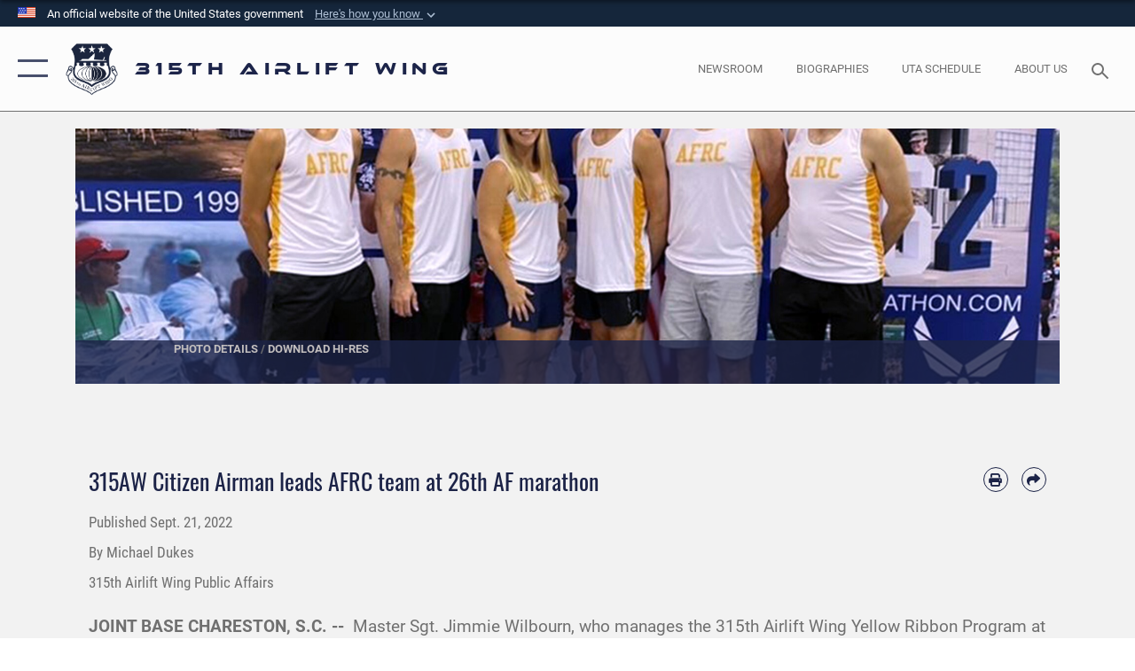

--- FILE ---
content_type: text/html; charset=utf-8
request_url: https://www.315aw.afrc.af.mil/News/Article-Display/Article/3164097/315aw-citizen-airman-leads-afrc-team-at-26th-af-marathon/
body_size: 26730
content:
<!DOCTYPE html>
<html  lang="en-US">
<head id="Head"><meta content="text/html; charset=UTF-8" http-equiv="Content-Type" />
<meta name="REVISIT-AFTER" content="1 DAYS" />
<meta name="RATING" content="GENERAL" />
<meta name="RESOURCE-TYPE" content="DOCUMENT" />
<meta content="text/javascript" http-equiv="Content-Script-Type" />
<meta content="text/css" http-equiv="Content-Style-Type" />
<title>
	315AW Citizen Airman leads AFRC team at 26th AF marathon > 315th Airlift Wing > Article Display
</title><meta id="MetaDescription" name="description" content="Master Sgt. Jimmie Wilbourn, who manages the 315th Airlift Wing Yellow Ribbon Program at Joint Base Charleston, S.C., recently had the opportunity to lead the Air Force Reserve Command team in the 26th Annual Air Force Marathon., " /><meta id="MetaKeywords" name="keywords" content=" 315th AW, 315th Airlift Wing, Joint Base Charleston, Charleston, Air Force Reserve, , Citizen Airmen, Aeromedical Evacuation, Security Forces, C-17 Globemaster III, DENTON Cargo, U.S. Aide, humanitarian," /><meta id="MetaRobots" name="robots" content="INDEX, FOLLOW" /><link href="/Resources/Shared/stylesheets/dnndefault/7.0.0/default.css?cdv=2738" type="text/css" rel="stylesheet"/><link href="/DesktopModules/ArticleCSViewArticle/module.css?cdv=2738" type="text/css" rel="stylesheet"/><link href="/Desktopmodules/SharedLibrary/ValidatedPlugins/slick-carousel/slick/slick.css?cdv=2738" type="text/css" rel="stylesheet"/><link href="/Portals/13/portal.css?cdv=2738" type="text/css" rel="stylesheet"/><link href="/Desktopmodules/SharedLibrary/Plugins/SocialIcons/css/fa-social-icons.css?cdv=2738" type="text/css" rel="stylesheet"/><link href="/Desktopmodules/SharedLibrary/Plugins/Skin/SkipNav/css/skipnav.css?cdv=2738" type="text/css" rel="stylesheet"/><link href="/Desktopmodules/SharedLibrary/Plugins/carouFredSel/base.css?cdv=2738" type="text/css" rel="stylesheet"/><link href="/Desktopmodules/SharedLibrary/Plugins/MediaElement4.2.9/mediaelementplayer.css?cdv=2738" type="text/css" rel="stylesheet"/><link href="/Desktopmodules/SharedLibrary/Plugins/ColorBox/colorbox.css?cdv=2738" type="text/css" rel="stylesheet"/><link href="/Desktopmodules/SharedLibrary/Plugins/slimbox/slimbox2.css?cdv=2738" type="text/css" rel="stylesheet"/><link href="/DesktopModules/SharedLibrary/Plugins/FancyBox/jquery.fancybox.min.css?cdv=2738" type="text/css" rel="stylesheet"/><link href="/desktopmodules/ArticleCS/styles/AirForce3/style.css?cdv=2738" type="text/css" rel="stylesheet"/><link href="/Desktopmodules/SharedLibrary/Plugins/bootstrap4/css/bootstrap.min.css?cdv=2738" type="text/css" rel="stylesheet"/><link href="/Desktopmodules/SharedLibrary/ValidatedPlugins/font-awesome6/css/all.min.css?cdv=2738" type="text/css" rel="stylesheet"/><link href="/Desktopmodules/SharedLibrary/ValidatedPlugins/font-awesome6/css/v4-shims.min.css?cdv=2738" type="text/css" rel="stylesheet"/><link href="/portals/_default/skins/AirForce3/Assets/css/theme.css?cdv=2738" type="text/css" rel="stylesheet"/><script src="/Resources/libraries/jQuery/03_07_01/jquery.js?cdv=2738" type="text/javascript"></script><script src="/Resources/libraries/jQuery-Migrate/03_04_01/jquery-migrate.js?cdv=2738" type="text/javascript"></script><script src="/Resources/libraries/jQuery-UI/01_13_03/jquery-ui.min.js?cdv=2738" type="text/javascript"></script><link rel='icon' href='/Portals/13/315aw-favicon.ico?ver=P2ibdMH5UQACkBC8eiEg5w%3d%3d' type='image/x-icon' /><meta name='host' content='DMA Public Web' /><meta name='contact' content='dma.WebSD@mail.mil' /><link rel="stylesheet" type="text/css" href="/DesktopModules/SharedLibrary/Controls/Banner/CSS/usa-banner.css" /><script  src="/Desktopmodules/SharedLibrary/Plugins/GoogleAnalytics/Universal-Federated-Analytics-8.7.js?agency=DOD&subagency=USAF&sitetopic=dma.web&dclink=true"  id="_fed_an_ua_tag" ></script><meta name='twitter:card' content='summary_large_image' /><meta name='twitter:title' content='315AW&#32;Citizen&#32;Airman&#32;leads&#32;AFRC&#32;team&#32;at&#32;26th&#32;AF&#32;marathon' /><meta name='twitter:description' content='Master&#32;Sgt.&#32;Jimmie&#32;Wilbourn,&#32;who&#32;manages&#32;the&#32;315th&#32;Airlift&#32;Wing&#32;Yellow&#32;Ribbon&#32;Program&#32;at&#32;Joint&#32;Base&#32;Charleston,&#32;S.C.,&#32;recently&#32;had&#32;the&#32;opportunity&#32;to&#32;lead&#32;the&#32;Air&#32;Force&#32;Reserve&#32;Command&#32;team&#32;in&#32;the' /><meta name='twitter:image' content='https://media.defense.gov/2022/Sep/21/2003081878/2000/2000/0/220917-F-AM806-1003.JPG' /><meta property='og:site_name' content='315th&#32;Airlift&#32;Wing' /><meta property='og:type' content='article' /><meta property='og:title' content='315AW&#32;Citizen&#32;Airman&#32;leads&#32;AFRC&#32;team&#32;at&#32;26th&#32;AF&#32;marathon' /><meta property='og:description' content='Master&#32;Sgt.&#32;Jimmie&#32;Wilbourn,&#32;who&#32;manages&#32;the&#32;315th&#32;Airlift&#32;Wing&#32;Yellow&#32;Ribbon&#32;Program&#32;at&#32;Joint&#32;Base&#32;Charleston,&#32;S.C.,&#32;recently&#32;had&#32;the&#32;opportunity&#32;to&#32;lead&#32;the&#32;Air&#32;Force&#32;Reserve&#32;Command&#32;team&#32;in&#32;the' /><meta property='og:image' content='https://media.defense.gov/2022/Sep/21/2003081878/2000/2000/0/220917-F-AM806-1003.JPG' /><meta property='og:url' content='https://www.315aw.afrc.af.mil/News/Article-Display/Article/3164097/315aw-citizen-airman-leads-afrc-team-at-26th-af-marathon/' /><meta name="viewport" content="width=device-width,initial-scale=1" /></head>
<body id="Body">

    <form method="post" action="/News/Article-Display/Article/3164097/315aw-citizen-airman-leads-afrc-team-at-26th-af-marathon/" id="Form" enctype="multipart/form-data">
<div class="aspNetHidden">
<input type="hidden" name="__EVENTTARGET" id="__EVENTTARGET" value="" />
<input type="hidden" name="__EVENTARGUMENT" id="__EVENTARGUMENT" value="" />
<input type="hidden" name="__VIEWSTATE" id="__VIEWSTATE" value="QsEq1nijNNhsGYTovsM7AM5c6+ZGdeY4voFGcwrFM0TU0pGLqqI1nrJap89XvjrjfnRAWGZJ4VPIKyJFXnWAH0/of23ubNRV02oV13oq2bjUaYVrpUe93TgTGxxOa9e3VRwQoijoTRKyR2v06xP0RxZlVOmPPxZXi9FCOTINQYATYquHtGuP3u+xy6c7m6wDgUYiJiL2ED+eH5aSIcmVUyG/hC428Wqk0L23ZdeZXmwCnG9DhUoIGjjQ7WujbulUOFgHjCnEJemxc8MMn/SOLp3vwXKCcjob6BTwZqZ/S57nN7F4QAvufHr4qpteboZkF3eemWua+CBYE1RFysmRbccAriVHiZCJasF/BnVc5lj3spC7qrcGJbJ5MgV9sZjKppkwqctLnm7r9mzDTNnXymTmU1N82odrkaGpz+3+uQ5gB1EtJH++lek6Sl4F/4xXibMvd8q+/qb3z0gIaOM+5kQArm5P1mrfGPlw8rE2WUf79c9WM5qifgSDVxI+vWjUYLDp4nw/avpG2SO8s4ZHE+Da3X7Viwyb4JEGnxDA+chwrt/OzqUn+sQ0UFZd2161W3eKN7KJAIW0dYNThPC5qmumjAs1xWtSKEIKeldmZ6Z7dSH9v8gGi2K3jNW/Xr/75BZog/KXETna2gABSyzHFsOaiT98nhuh623syzaJc2ZF1UMvlA3RGp8wVluZM0v3tK2atxNi6heuAP6SE6HDn5tbWMefKBh3EJtoJcvR977FjXUsNtmlEwwmmug2nRQ6IwXUfNQ6BGtEBmjC3wFUU3jZ7Ys7/JSy0xg2EZ+p4HyvjwAo82emkqh61wAoyxfr0KP7685PXWcNxiiFaTCT4TujrnxUk+958eQ19F597bW0QgM8jEbqAIMDnPuwzDmV5BfwxAgiMnbjJZvzqdT+Oq6bTtmACurA3qdFfMKiypMAfF8CFCN58TEg/bW8eujCKiZDGMboCVB/jbadMb3kIyKnl59EsZvJWcVGOZ1k/YJ/m/7ZNIm2j/djdegsWkHXElhmFCQ/3QfPQIXFOTCSxc7TOjv752lrT2u6Lzv/vrsq/ZBuFXi9lM3xciauzj/TaCRzCBRZOvt4bIoFGd3mNDj4JJp3lkDiOthIO4kysgfn6zHXj0LdkqJItCeOKOwxFrUlY9rZpqEzReOddZZNi9mc6x8wYGk2p0ovxsh8vwtqeaIK/zmuAKpKfrjS0W4qzh2iVG9smoYPvXcWi2uYlXPjRWca7pTkEfpK+kYpex/712rl+Ifc7bBpr5bMilKD9lhPolbeFiqhQgTXY5dJWccZqd+Rzh6GMQ+HuoPzPDQKPiR429D0LeH9JDm6JFbC17Pk52Vv3hSv0zQJ6bAP0vENnBjJSBS/datb++WnJMWjjhijPS/WpGwu9Kqzhl9ouIrrMEuIMiMa/iWCK1qisJvLl6Ef8aVYf06zklGw+2GHKPKvZ+NIZXwhapbY/GV8ND9pjRkEKeuJhiwE1NblGtzDacAsssi/Yh37EhaG/nsx7OGueE3Hdo7bYl4MwAnizUdV6ZDNb2rBHLEvVHgl/6EH/[base64]/3xZ8XXAmPhkw+y8GiV9iBWi7aa1wLz7N5J5gw56AyMBQD2XEk0sYifDoliLRd01aQesdF2YazCJzHbEAPWDUDeYuCcflMkOKWRNG5nx7WZpPXlceoDav4R0lElePj+GdwLqujP7HI9y/dPWjBEWT0K9HTJght6w86f2XTGGJ8psZEijjoipym4CHr/I9JkHU0iV/Tks7N0jtXGlI6s8ambMyafBLVse8N+OJtSQH2yV3gEWl1nVH2F9pg99/FQB+cBw6khZTYzTPnEcQj6Uo8BJvqlZe4nGLOSeJrv+41fG61SbZ6kZx1W5avdr+HV1xSQznUc7x2fryI8rfZ3oYVCAwytUyLvJ6FPqBtmAmE9zS1dzRRfa5URWmrerca13/yKWdHYRtJ6+8kuPT30CvWi8Td3ACSVvo4Sk0iKDpDC63cHumgDK0UcFSecUGwPvWFAClWIMswTsxl66Y6P+wCru/MgWF1Ipr9YaC06QBzk3GKe1TyDmVnoAo3inAeGST18tqH7M77BqY9XPYpiSRz0yze8sfUyMW03BE1zUtTRwi2Is3hLDSFRwLtBcFmuMLol1JNzQaurBMhH1HkKJfhWkZWZV8Cz1HUz/kltsZQ+4BQW+auxapH6WoBjvphpkojuiltrgBkiPd6+5Y8LGOCxRLEb3KnRgU/zskyzunPtR7e3fs1wBXqjBH8+stggyMMcryKfUrTeIZrLw3EBGkPRGlKMTr+yH4LOV1EU1Nb/NOJLehUc75aWnOxxcX5kxVNbULIbKj8FoASPZkBJNZWSxP0hyCYveJBldD0fLww7LJHQVMcYJWjan/8gFm6N6KHd7Piny/mBqb10k7p47scotBUlTQnjP9N3zEEVrIzIxbdtFsDxQEFJNfIwDUPe/rfTjN+05DZ8XToqGy97OBcHl5MVbcDOvyY9ykwXk1GInzU7e6yQyBWTqg8DSEZjqCmu5kNR609SCKjR+s2i8ZApfBc2fiJlBuOGskx/XsmC3U6/GdPFZihJ9TiTOnPr1Yjt8RSlAnUaby4xTd1nMWOJvxIHTlVuXniFRuciwwVITjWZdNt9ahq2HWdBXRtWJ+45Umec1W9yMjeHccDmpmEujDJxfb2DOH7QK/x5JOs8yoMlucZe6EVMBYL2dCZqIwOhPTKOzw4HLDOQlyFLZclJTF1XbxpIU8DcTdkSvlC3QYb8SABycPNBogPyDwpqkmpL6DlpmO8EuOTvVN2NVQ5eUyzoM0u/AqmMCNlsJX1G8AlfrsVDY8w67FE+iJjkd9Ey/S3LaAc2TY5m14AnvilVh4eIrCwO3/bh54CZquNb0u0G6fhjQsTAtCfGKShoWqlbwoWI016JUwSYwb/NRn7wYLnA6V5l/rj/WxJbn0I3Y0DEQBFbJVvCppYgg612xHOPuld52g/BsxuwXVVfw3PNq7pko+NugRoeAZNSU86yYkwtBJVv8zwUNtYcguXzNicglkEN5bnj++FrYoTICTY0h2t0X/gIxg6F0taZ1zVby4B5Qc02YAPT9wKES8cWVNd13vcOaSa+w/6UL2YMgjUY6ktI6/MATsBoCJOzyJtqCB5M5XxLo3yo5Hm+oEJOslIcjS+F16xjnR6QpOGb1QqxdQBT1NgXyFsO+n8fwBbBftCOHOpbbTpWYmip8SX7K8srBXT3vrV3tQ0gNYmcakMCbS1ET636AszeBGKtEXwaFxdwAnt/NWneECOEjskQdUiUtZEXVPqzIMjPkLlS92pMBikylwnpnZ6LTFIbYmwpQVgLu8NqXLiIUQ6UvLIzNVyneplM+By+/X+N3X598va6W3kVi0rhTUVwA1hDquLvPa4XZXicDprgjZQjEK9WwSp7lGC8ziLfuA4uOyFoVswYKvEPyAdO7cywjxo8a/xHfVF4rTp3PbZA+d5OerkLpO3CXUzx64s0e+YJ+wKdEXMkC/uukyIdaN92RZlmqlFh7bMYXu3smRuH/cd/g7GFk1b8QYjzEqYmp7amxkbLfdxEjGqcfRsr5T7ADKsSEGV8KKV26FJD91Hz+yGQl6TLbjtsZcW7W88/Fu4X/IDb7gh9XG4x9K31yWJ1bPowkv7Wqfa4hx1i1nHVTpQMtIMRlV2Y31zaSwYIRY0/i8KaMEW14hsJGfSUTPCKa2CU6StsYdH5S2ztvWrK+Sa+IbEuh/ferxKG2S/HgdZzJ95+gcsbhkTSvQroezPe4++lY8AplMsLpzqcPdbmCmrFjqOwlQB6z8YBy95dXyRbTIMIbbsgiMWbYFkc2C6jQzUkOp1IltGOhtVV3b79/SHTXoq4H2janNJUI/0xAUB5OVZ6L6Bsz/Rgg9WbdG97sCt91H7rBIM0p5pO1sACQbm1BdAgLRFSEBdI02RY/NzUudqRchCqyv/Rnxv4/2dnZhw0GIZxiuAsMLd8LXvNI5lTzH3PLqIZPKMereXLQ/XU7DoVoNW77FlxlJpCB3bq656YFMMv5FRyGYNygXhutJd/T5fiYTalOx7mNa8y8Se9XI4/rYI8k/lF/QXtADisdgvYQ16XggOOUjnmxsR7IVuiJknY5+kbVBjsRwHf3HvuNavkTP+piszqLGZugfpkhqzbCo4wQRUDduEbS+Fooc3gzsh3TG2scWDBIi7kbcYF055/JhWSSt9uyQVc8K3rdJ2riViU/pqU9ifeVJV6wdvygj6SysNHMd849G8rB8jRfFT658gITvLwEQjYqgFN1CStFNnfBIluLz979gR/VcjtNf4PVzGhTYrOEiLY+BGB8uOH+Q+J93gV1XJNl2I58NYJNYrmR/MFtBxRDKIm9lMUCmePB4nEbWyTQ0gwbpBA9+iAHhCligugBw0U5t8n6RCOdoMsgZ6oz5TgukzHp+WmBFtU6OD0cvdDwgPF1FSzHSHDhxh+1lRoHiGczxOPPukrLeIi0cjg7p4vvEMPWfEf893OMj21Wo8wbsRozriIweRYEg51TXVvFY0sMNix5iQOns/MNghlrUliWxUD3Fd1O8ZTaCSrexk525l8zZAqAKBOg0z/IRNo20d9hdIt0aohoxpfyDEdI5S1j+hQtluOYvqgVxm39NySlzxw1C7f7p8ZD59lrBUZyMoiWtXLmZm9oB4ZGM71Q2yl4Fj4as301/Y5E7FjGWjtto/hsMEzkkENLgkmFCRckCLu9d6nazDFgXTUltms7kncThpzdRMfTQEroE1IkXbjnl4Jtclb1cKfuac6qz0NcSvso26e2nEsxSAAYfL1aha4hddopKu4Tv7MLoVj7Z3u9GdbVSRGwK7fxbREF1P8m/jZf1P8eBqqKUGua/RGG1zf8Ft1l/1PVHDpeMU71ASsUOhgKQudJetmCqwtJSofeViYA3swYRQWupx/UuWwExEskSeYHznpAWsCLy1KfQ5ykWODUxGZu5LC07TLO4UJNiTEZ48lpkNu69Ox/bS5pa/mM5d7L6nTdI1eD0VLHCYlQHB/6dJnss987j6DdZfb93BARIenzjR3VVEJKPKu4KIYaBMpeVsW1IOvQAl6D5wYH4K6X5QB+V41ogQbD7oQkfgmHaVX5M3ppp9EwdO13KM8ATsprOdTIMj72pWqIM1GTloIQ9N4xpJHuUL0W/GyhwgmHvJeF4Bzd2xcoG3RyHsj75ZJ0UqdqKA/DKO/H7LRMQIz5c4QC9q6jQ+Li4q4MKx2vDtFcZwqNGM1Ir7Re8sRNFaS/uDHBgXx08teIeZOJEDqLaehFZpKcjzACr52j9RXtl7jLAd2X+yazW7sy53Ia2Rl0MSC70T0UMUCKzq1zc5wFRbLe/j+6EEnkuswWi5B08DCF9WJV94Tad5DzNZH/ceicxF1Xhx9GjZxvnYRNQvGY2DofF6KWvT01PuS4P+Av/7DdIejNfbtEKsIAX6CtG7LpAP/pGfOzGty1Y6zptw9+uV9B/XDPeYevNo/8rjRrSKdEBajjl3zZ5swAamItQHmeBPi/RBZnR6a3Dqxu90QirvZT8+SPsyblVijIjMIIAQIMHtxLedm+WSf6r4fIcHPxum6INmk1ySNxVJ8pnNQseO58ZmXkkcLbSdlhZaR/i0JgKJR2Wx+DSG6WYAWnTxakbyEeVlUgYJmZWvdH9n8BtBAHIYbgYDUNLRiXHtUTpX+46x+k1etIXju716zlYe/A1NdPl/Q3bIqgXfhwgAmcGpv2eNT7MLqasWQFHWe47MrWi1sR2lXAEF3F+iFxgA0mb9O79lafvyQ09Dn+4Ep/j444j5dSC7yrUmo+9vPkeNuGi53CkDwvWvHw+llpoZ1/hDRf7xwKQXbVHnVjNkBSg9cQg2ZbTrfsESSLpdhbVbGfD4o13g/oNLTMhSm6E0vlFZHsaPKNFob9Cnx3h5KisHuqvtTN3cM0/0wxYVenkOSN89Bp65910t2Xj05ZJ09o6wqa29Gfomo14GRXozB4q1DtSZpo8l+44yMo9I9euHmkvYxuYqRPrc/fkSuvozsyUyYhNpyUM3wKICmlcwgnqc1kSnuFs3gO4+ooBeOGPtBryiwojHOkF4+LVt9Xm6gfJr1BFYB/[base64]/mv0TYMv44IlnSnumENJ0kvGfkYFs4Q3oNpEmy/mG4TQtBCchRKoStR6wSGn485IjLG/se94IGlanF3ydnZshlE+Sh1RugR55It+h5zK9w12ec/opFV4PxJOZqgpssdFVv4A9BTdNJipMhdsUIiIdz++r7vTIXDbHXU8vWzPqTGZVtCBveFJ9fGQIkuGe3PBFcddz/m4S0Swrx6AMa68NWLO3h7hxWnquDQM3aGrM8AOpvy+esrdongOkzLF9ARzYIHm6W8jHnEwWeFo5ipI534I38SZzvIsto8gm65PaB4X29oGkhajM9q1tVJt69UBs6le78qFqonA1Wp+mhTLBj1OFty9CGvOfkyAayxc/vVzvyL3WN5uYdLuQRMBkJ44uHC4Wxmhmq//pHmaYaeO6JGXnL7mDPiL/gOHkkZGbrKcCGgYicBYd3bgpfGe8j88Tp+rpUU1FAfK6WNPZ1pyZuQB9yd16czWsishJCdMBar38I+7SHPz+3eL9DTpGN9cr8ssw6Uv3NMQRw5W66TFeCrn/W1ICWoXtXCAZrF+835od1G77PjA9p+drz4AMzokwDay8wBlnXxk7ZM8Dlqhhc1KHZrELPjDZKKtrCyDL3/bCO3x8FqP8XLBD5aZsStOqv9vJx3NVk35QkdXoIRZNXCw2KfGELpKBn9TF+68902T1j1ePr5C4hRQOvndzyPuPcHjPKom6jtnwb8wq69YpdlHrnJGggML2xX4fDGElpGw=" />
</div>

<script type="text/javascript">
//<![CDATA[
var theForm = document.forms['Form'];
if (!theForm) {
    theForm = document.Form;
}
function __doPostBack(eventTarget, eventArgument) {
    if (!theForm.onsubmit || (theForm.onsubmit() != false)) {
        theForm.__EVENTTARGET.value = eventTarget;
        theForm.__EVENTARGUMENT.value = eventArgument;
        theForm.submit();
    }
}
//]]>
</script>


<script src="/WebResource.axd?d=pynGkmcFUV2XJQRRndJGZjIM9Yjewq1-mws8Ro32keP8X8QjNrsd-BZU8GU1&amp;t=638901627720898773" type="text/javascript"></script>


<script src="/ScriptResource.axd?d=NJmAwtEo3Io1vb4WK6GRfLaB9HzJ78wO-BXW2z5SADyChLbcFRJIrjg4UGqAmOAcAQEMwPq2Q1DtzY0Aley45CRrSrD9ru7og3vimHBwMpdXoL-I7TRYXlfk3ueSFfDnfWckFQ2&amp;t=32e5dfca" type="text/javascript"></script>
<script src="/ScriptResource.axd?d=dwY9oWetJoKon4WKK8drPsOmDM7FQIzjJ7t_FTF3NlYWC4aOoW9LI8187a1lGlD3BtlPZewts3yoYk2hA7zAfU4s65dhTvXAC813Y8kBRmRkvC55RC1URouDa2uR_m3HGNPNmkEfZcbltnYq0&amp;t=32e5dfca" type="text/javascript"></script>
<div class="aspNetHidden">

	<input type="hidden" name="__VIEWSTATEGENERATOR" id="__VIEWSTATEGENERATOR" value="CA0B0334" />
	<input type="hidden" name="__VIEWSTATEENCRYPTED" id="__VIEWSTATEENCRYPTED" value="" />
	<input type="hidden" name="__EVENTVALIDATION" id="__EVENTVALIDATION" value="82geTKf6mtGecqH28z/S+frT2KPNw8QDLSmOBMj8lvFhDbsQ/NvjMtxT/mBaAVrf4IcGaUc8Gvv4d/FH2LGd40i5JvdhXplGvXAKcj3wanxFmsZO" />
</div><script src="/Desktopmodules/SharedLibrary/Plugins/MediaElement4.2.9/mediaelement-and-player.js?cdv=2738" type="text/javascript"></script><script src="/Desktopmodules/SharedLibrary/ValidatedPlugins/slick-carousel/slick/slick.min.js?cdv=2738" type="text/javascript"></script><script src="/js/dnn.js?cdv=2738" type="text/javascript"></script><script src="/js/dnn.modalpopup.js?cdv=2738" type="text/javascript"></script><script src="/js/dnncore.js?cdv=2738" type="text/javascript"></script><script src="/Desktopmodules/SharedLibrary/Plugins/Mobile-Detect/mobile-detect.min.js?cdv=2738" type="text/javascript"></script><script src="/DesktopModules/ArticleCS/Resources/ArticleCS/js/ArticleCS.js?cdv=2738" type="text/javascript"></script><script src="/Desktopmodules/SharedLibrary/Plugins/carouFredSel/jquery.carouFredSel-6.2.1.js?cdv=2738" type="text/javascript"></script><script src="/Desktopmodules/SharedLibrary/Plugins/DVIDSAnalytics/DVIDSVideoAnalytics.min.js?cdv=2738" type="text/javascript"></script><script src="/Desktopmodules/SharedLibrary/Plugins/DVIDSAnalytics/analyticsParamsForDVIDSAnalyticsAPI.js?cdv=2738" type="text/javascript"></script><script src="/Desktopmodules/SharedLibrary/Plugins/TouchSwipe/jquery.touchSwipe.min.js?cdv=2738" type="text/javascript"></script><script src="/Desktopmodules/SharedLibrary/Plugins/ColorBox/jquery.colorbox.js?cdv=2738" type="text/javascript"></script><script src="/Desktopmodules/SharedLibrary/Plugins/slimbox/slimbox2.js?cdv=2738" type="text/javascript"></script><script src="/Desktopmodules/SharedLibrary/Plugins/BodyScrollLock/bodyScrollLock.js?cdv=2738" type="text/javascript"></script><script src="/DesktopModules/SharedLibrary/Plugins/FancyBox/jquery.fancybox.min.js?cdv=2738" type="text/javascript"></script><script src="/Desktopmodules/SharedLibrary/ValidatedPlugins/vue/vue.min.js?cdv=2738" type="text/javascript"></script><script src="/Desktopmodules/SharedLibrary/ValidatedPlugins/flexslider/jquery.flexslider.js?cdv=2738" type="text/javascript"></script><script src="/js/dnn.servicesframework.js?cdv=2738" type="text/javascript"></script><script src="/Desktopmodules/SharedLibrary/Plugins/Skin/js/common.js?cdv=2738" type="text/javascript"></script>
<script type="text/javascript">
//<![CDATA[
Sys.WebForms.PageRequestManager._initialize('ScriptManager', 'Form', ['tdnn$ctr2200$ViewArticle$UpdatePanel1','dnn_ctr2200_ViewArticle_UpdatePanel1'], [], [], 90, '');
//]]>
</script>

        
        
        

<script type="text/javascript">
$('#personaBar-iframe').load(function() {$('#personaBar-iframe').contents().find("head").append($("<style type='text/css'>.personabar .personabarLogo {}</style>")); });
</script>
<div id="dnn_ctl01_header_banner_container" class="header_banner_container">
    <span class="header_banner_inner">
        <div class="header_banner_flag">
            An official website of the United States government 
        <div class="header_banner_accordion" tabindex="0" role="button" aria-expanded="false"><u>Here's how you know 
        <span class="expand-more-container"><svg xmlns="http://www.w3.org/2000/svg" height="24" viewBox="0 0 24 24" width="24">
                <path d="M0 0h24v24H0z" fill="none" />
                <path class="expand-more" d="M16.59 8.59L12 13.17 7.41 8.59 6 10l6 6 6-6z" />
            </svg></span></u></div>
        </div>
        <div class="header_banner_panel" style="">
            <div class="header_banner_panel_item">
                <span class="header_banner_dotgov"></span>
                <div id="dnn_ctl01_bannerContentLeft" class="header_banner_content"><p class="banner-contentLeft-text"><strong> Official websites use .mil </strong></p>A <strong>.mil</strong> website belongs to an official U.S. Department of Defense organization in the United States.</div>
            </div>
            <div class="header_banner_panel_item https">
                <span class="header_banner_https"></span>
                <div id="dnn_ctl01_bannerContentRight" class="header_banner_content"><p class="banner-contentRight-text"><strong>Secure .mil websites use HTTPS</strong></p><div> A <strong>lock (<span class='header_banner_icon_lock'><svg xmlns = 'http://www.w3.org/2000/svg' width='52' height='64' viewBox='0 0 52 64'><title>lock </title><path class='icon_lock' fill-rule='evenodd' d='M26 0c10.493 0 19 8.507 19 19v9h3a4 4 0 0 1 4 4v28a4 4 0 0 1-4 4H4a4 4 0 0 1-4-4V32a4 4 0 0 1 4-4h3v-9C7 8.507 15.507 0 26 0zm0 8c-5.979 0-10.843 4.77-10.996 10.712L15 19v9h22v-9c0-6.075-4.925-11-11-11z' /> </svg></span>)</strong> or <strong> https://</strong> means you’ve safely connected to the .mil website. Share sensitive information only on official, secure websites.</div></div>
            </div>

        </div>
    </span>
</div><style> .header_banner_container{ background-color: #15263b; color: #FFF; } .icon_lock { fill: #FFF;} .header_banner_container .header_banner_content .banner-contentLeft-text, .header_banner_container .header_banner_content .banner-contentRight-text { color: #FFF;} </style>
<script type="text/javascript">

jQuery(document).ready(function() {
initializeSkin();
});

</script>

<script type="text/javascript">
var skinvars = {"SiteName":"315th Airlift Wing","SiteShortName":"The 315th Airlift Wing site","SiteSubTitle":"","aid":"315AW","IsSecureConnection":true,"IsBackEnd":false,"DisableShrink":false,"IsAuthenticated":false,"SearchDomain":"search.usa.gov","SiteUrl":"https://www.315aw.afrc.af.mil/","LastLogin":null,"IsLastLoginFail":false,"IncludePiwik":false,"PiwikSiteID":-1,"SocialLinks":{"Facebook":{"Url":"http://www.facebook.com/315AW","Window":"_blank","Relationship":"noopener"},"Twitter":{"Url":"","Window":"","Relationship":null},"YouTube":{"Url":"http://www.youtube.com/user/315AirliftWing","Window":"_blank","Relationship":"noopener"},"Flickr":{"Url":"","Window":"","Relationship":null},"Pintrest":{"Url":"","Window":"","Relationship":null},"Instagram":{"Url":"http://www.instagram.com/315th_aw","Window":"_blank","Relationship":"noopener"},"Blog":{"Url":"","Window":"","Relationship":null},"RSS":{"Url":"","Window":"","Relationship":null},"Podcast":{"Url":"","Window":"","Relationship":null},"Email":{"Url":"","Window":"","Relationship":null},"LinkedIn":{"Url":"","Window":"","Relationship":null},"Snapchat":{"Url":"","Window":"","Relationship":null}},"SiteLinks":null,"LogoffTimeout":3300000,"SiteAltLogoText":"315th Airlift Wing Home"};
</script>
<script type="application/ld+json">{"@context":"http://schema.org","@type":"Organization","logo":"https://www.315aw.afrc.af.mil/Portals/13/wingpatch_line.png?ver=pYlg75_uCEPiBTplhDW2Kw%3d%3d","name":"315th Airlift Wing","url":"https://www.315aw.afrc.af.mil/","sameAs":["http://www.facebook.com/315AW","http://www.instagram.com/315th_aw","http://www.youtube.com/user/315AirliftWing"]}</script>

<div id="app" class="layout-main no-banner layout-article-detail ">
    

<div id="skip-link-holder"><a id="skip-link" aria-label="Press enter to skip to main content" href="#skip-target">Skip to main content (Press Enter).</a></div>

<header id="header-main">
    <div id="header-main-inner">
        <nav id="nav-main" aria-label="Main navigation">
            <div type="button" class="nav-main-toggle" role="button" aria-label="Show or Hide Navigation"> 
		        <span class="nav-main-toggle-label">
				    <span class="nav-main-toggle-item nav-main-toggle-item-top">
					    <span class="nav-main-toggle-item-inner nav-main-toggle-item-inner-top"></span>
				    </span>
				    <span class="nav-main-toggle-item nav-main-toggle-item-bottom">
					    <span class="nav-main-toggle-item-inner nav-main-toggle-item-inner-bottom"></span>
				    </span>
			    </span>
		    </div>
            
            <div id="nav-main-inner">
                <div id="nav-main-header">
                    <div type="button" class="nav-main-toggle" role="button" aria-label="Show or Hide Navigation"> 
		                <span class="nav-main-toggle-label">
				            <span class="nav-main-toggle-item nav-main-toggle-item-top">
					            <span class="nav-main-toggle-item-inner nav-main-toggle-item-inner-top"></span>
				            </span>
				            <span class="nav-main-toggle-item nav-main-toggle-item-bottom">
					            <span class="nav-main-toggle-item-inner nav-main-toggle-item-inner-bottom"></span>
				            </span>
			            </span>
		            </div>
                    <svg class="svg-logo" width="80" height="70" xmlns="http://www.w3.org/2000/svg" viewBox="0 0 80 70">
                        <g>
                            <title>U.S. Air Force Logo</title>
                            <g transform="matrix(0.30864200474303516,0,0,0.30864200474303516,96.66049876374962,86.23049787780087) ">
                                <polygon points="-216.59274005889893,-115.45912504196167 -239.41073322296143,-98.88313627243042 -211.62673664093018,-78.69417142868042 -202.91378498077393,-105.51613187789917 " class="fill"/>
                                <polygon points="-207.52175617218018,-75.70814847946167 -184.70473957061768,-59.13417387008667 -161.90072345733643,-75.70814847946167 -184.70473957061768,-92.29115629196167 " class="fill"/>
                                <polygon points="-195.99575519561768,-126.93117094039917 -279.6467409133911,-187.7141375541687 -260.1197633743286,-147.0781512260437 -232.37673664093018,-126.93117094039917 " class="fill"/>
                                <polygon points="-187.24075031280518,-153.7301287651062 -304.11372089385986,-238.64913511276245 -284.5887575149536,-198.0051531791687 -194.19973468780518,-132.33217191696167 " class="fill"/>
                                <polygon points="-287.54475116729736,-271.9891619682312 -301.3247194290161,-243.31515073776245 -258.9787721633911,-212.55013608932495 " class="fill"/>
                                <polygon points="-166.50472736358643,-105.51613187789917 -157.78475666046143,-78.69417142868042 -130.01070880889893,-98.88313627243042 -152.83077716827393,-115.45912504196167 " class="fill"/>
                                <polygon points="-137.04073810577393,-126.93117094039917 -109.2976884841919,-147.0781512260437 -89.7787675857544,-187.7141375541687 -173.42074298858643,-126.93117094039917 " class="fill"/>
                                <polygon points="-182.17178058624268,-153.7301287651062 -175.22274494171143,-132.33217191696167 -84.8327226638794,-198.0051531791687 -65.3028154373169,-238.64913511276245 " class="fill"/>
                                <polygon points="-81.8727617263794,-271.9891619682312 -110.4467363357544,-212.55013608932495 -68.0937089920044,-243.31515073776245 " class="fill"/>
                                <path d="m-197.38074,-111.46014c0,-6.997 5.676,-12.677 12.682,-12.677c6.99,0 12.677,5.68 12.677,12.677c0,7.005 -5.687,12.68 -12.677,12.68c-7.006,-0.001 -12.682,-5.675 -12.682,-12.68z" class="fill"/>
                            </g>
                        </g>
                    </svg>
                </div>
                <div id="nav-main-search">
                    <div id="dnn_Header_MobileSearch" class="search-input-wrap">
	
                        <input id="search-input" aria-label="Search" type="search" autocomplete="off" name="header-search" placeholder="SEARCH" value="">
                    
</div>
                </div>
                <div id="nav-main-menu">
                    <ul id="nav-main-menu-top-ul">
	
    <li class="">
    
        <a href="https://www.315aw.afrc.af.mil/" target="" >Home</a>
    
    </li>

    <li class="parent ">
    
        <a href="https://www.315aw.afrc.af.mil/News/" target="" aria-expanded="false">News</a>
    
        <ul>
        
    <li class="">
    
        <a href="https://www.315aw.afrc.af.mil/News/Behind_the_Wing/" target="" >Podcast</a>
    
    </li>

    <li class="">
    
        <a href="https://www.315aw.afrc.af.mil/News/Photos/" target="" >Photos</a>
    
    </li>

    <li class="">
    
        <a href="https://www.315aw.afrc.af.mil/News/Art/" target="" >Art</a>
    
    </li>

    <li class="">
    
        <a href="https://www.315aw.afrc.af.mil/News/Troop-Talk/" target="" >Troop Talk</a>
    
    </li>

    <li class="">
    
        <a href="https://www.315aw.afrc.af.mil/News/Social-Media/" target="" >Social Media</a>
    
    </li>

        </ul>
    
    </li>

    <li class="parent ">
    
        <a href="https://www.315aw.afrc.af.mil/About-Us/" target="" aria-expanded="false">About Us</a>
    
        <ul>
        
    <li class="">
    
        <a href="https://www.315aw.afrc.af.mil/Public-Affairs/" target="" >Public Affairs</a>
    
    </li>

    <li class="">
    
        <a href="https://www.315aw.afrc.af.mil/About-Us/Biographies/" target="" >Biographies</a>
    
    </li>

    <li class="">
    
        <a href="https://www.315aw.afrc.af.mil/About-Us/FSS-Customer-Support/" target="" >FSS Customer Support</a>
    
    </li>

    <li class="">
    
        <a href="https://www.315aw.afrc.af.mil/About-Us/Units-and-Factsheets/" target="" >Units and Factsheets</a>
    
    </li>

    <li class="">
    
        <a href="https://www.315aw.afrc.af.mil/About-Us/History/" target="" >History</a>
    
    </li>

    <li class="">
    
        <a href="https://www.315aw.afrc.af.mil/Medical/" target="" >Reservist Medical / Fitness</a>
    
    </li>

    <li class="">
    
        <a href="https://www.315aw.afrc.af.mil/About-Us/Military-and-Family-Readiness/" target="" >Military and Family Readiness</a>
    
    </li>

    <li class="">
    
        <a href="https://www.315aw.afrc.af.mil/About-Us/Commanders-Key-Support-Program/" target="" >Commander&#39;s Key Support Program</a>
    
    </li>

    <li class="">
    
        <a href="https://www.315aw.afrc.af.mil/About-Us/Commanders-Inspection-Program/" target="" >Commander&#39;s Inspection Program</a>
    
    </li>

    <li class="">
    
        <a href="https://www.315aw.afrc.af.mil/About-Us/FOIA/" target="" >FOIA</a>
    
    </li>

    <li class="">
    
        <a href="https://www.315aw.afrc.af.mil/About-Us/Wing-Emergency-Management/" target="" >Wing Emergency Management</a>
    
    </li>

    <li class="">
    
        <a href="https://www.315aw.afrc.af.mil/About-Us/315AW-App/" target="" >315AW App</a>
    
    </li>

        </ul>
    
    </li>

    <li class="parent ">
    
        <a href="https://www.315aw.afrc.af.mil/315-AW-Recruiting/" target="" aria-expanded="false">315 AW Recruiting</a>
    
        <ul>
        
    <li class="">
    
        <a href="https://www.315aw.afrc.af.mil/315-AW-Recruiting/D-TF/" target="" >D&amp;TF</a>
    
    </li>

        </ul>
    
    </li>

    <li class="">
    
        <a href="https://www.315aw.afrc.af.mil/Frequently-Asked-Questions/" target="" >Frequently Asked Questions</a>
    
    </li>

    <li class="">
    
        <a href="https://www.315aw.afrc.af.mil/Contact-Us/" target="" >Contact Us</a>
    
    </li>

    <li class="">
    
        <a href="https://www.315aw.afrc.af.mil/Sexual-Misconduct-Disciplinary-Actions/" target="" >Sexual Misconduct Disciplinary Actions</a>
    
    </li>

</ul>


                </div>
                <div id="nav-main-footer">
                    <ul class=""><li class=""><a href="http://www.facebook.com/315AW" target="_blank" rel="noopener noreferrer" aria-label="Facebook icon opens in a new window" title="Facebook icon"><span class="social-icon fab fa-facebook-square social-link-499"></span></a></li><li class=""><a href="http://www.instagram.com/315th_aw" target="_blank" rel="noopener noreferrer" aria-label="Instagram icon opens in a new window" title="Instagram icon"><span class="social-icon fab fa-instagram social-link-619"></span></a></li><li class=""><a href="https://www.315aw.afrc.af.mil/News/Behind_the_Wing/" target="_blank" rel="noopener noreferrer" aria-label="Podcast icon opens in a new window" title="Podcast icon"><span class="social-icon fas fa-podcast social-link-3153"></span></a></li><li class=""><a href="http://www.youtube.com/user/315AirliftWing" target="_blank" rel="noopener noreferrer" aria-label="YouTube icon opens in a new window" title="YouTube icon"><span class="social-icon fab fa-youtube social-link-3151"></span></a></li><li class=""><a href="https://www.dvidshub.net/units/315AW" target="_blank" rel="noopener noreferrer" aria-label="DVIDS icon opens in a new window" title="DVIDS icon"><span class="social-icon fas fa-video social-link-3152"></span></a></li></ul>
                </div>
            </div>
            <div id="nav-main-open-overlay"></div>
        </nav>

        <div id="logo-main">
            <a href="https://www.315aw.afrc.af.mil/">
             
                <img src="/Portals/13/wingpatch_line.png?ver=pYlg75_uCEPiBTplhDW2Kw%3d%3d" alt="315th Airlift Wing Home" title="315th Airlift Wing Home" /> 
               
                <span class="site-title">315th Airlift Wing</span>
                
            </a>
        </div>

        <nav id="nav-secondary" aria-label="Search navigation">
            <div id="nav-secondary-inner">
                <ul class=""><li class=""><a href="/News/" title="Newsroom"><span class="text text-link-3147">Newsroom</span></a></li><li class=""><a href="/About-Us/Biographies/" title="Biographies"><span class="text text-link-3148">Biographies</span></a></li><li class=""><a href="/About-Us/UTA-Schedule/" title="UTA Schedule"><span class="text text-link-3433">UTA Schedule</span></a></li><li class=""><a href="/About-Us/" title="About Us"><span class="text text-link-3150">About Us</span></a></li></ul>
                <div id="dnn_Header_DesktopSearch">
	
                    <input type="checkbox" class="hidden-input" id="header-main-search-state" aria-label="Search" tabindex="-1" aria-hidden="true">
                    <div id="main-search-open-overlay"></div>
                    <div id="header-main-search">
                      <div class="search-input-wrap">
                        <input id="header-main-search-input" aria-label="Search" class="global-search" minlength="1" tabindex="-1" type="search" autocomplete="off" placeholder="Search topics, names, categories..." value="">
                        <label class="header-main-search-toggle-label" for="header-main-search-state" tabindex="0" aria-label="Search toggle"></label>
                      </div>
                    </div>
                
</div>
            </div>
        </nav>
    </div>

</header>
<div id="header-main-spacer"></div>

<p><a name="skip-target"></a></p>
    <!--/* //NOSONAR */--><div id="dnn_HeaderPaneTop" class="DNNEmptyPane"></div>
<div id="dnn_HeaderPaneMid" class="DNNEmptyPane"></div>
<div id="dnn_HeaderPaneBottom" class="DNNEmptyPane"></div>
   
    <main class="content ">
        <!--/* //NOSONAR */--><div id="dnn_ContentPane" class="DNNEmptyPane"></div>
<div class="container container-wide">
    <div class="row">
        <div id="dnn_CenterPaneWide_Top" class="col-md DNNEmptyPane"></div>
    </div>
</div>
<div id="dnn_FullBleedPane1" class="DNNEmptyPane"></div>
<div class="container">
    <div id="dnn_CarouselPane"><div class="DnnModule DnnModule-ArticleCSViewArticle DnnModule-2200"><a name="2200"></a>

<div class="theme-container">
    <div id="dnn_ctr2200_ContentPane"><!-- Start_Module_2200 --><div id="dnn_ctr2200_ModuleContent" class="DNNModuleContent ModArticleCSViewArticleC">
	<div id="dnn_ctr2200_ViewArticle_UpdatePanel1" class="article-view">
		
        

<!--iswiptemplate:not-->


<div class="row no-gutters">
    <div class=" col-sm-12 touch-col-12">
        

<div id="gallery-carousel-outer" class="focal-point-wrap media-inline loading">
    <ul class="slides">
        


        <li class="slide">
            <figure class="h-blur-reveal feature article-detail-gallery">
                <picture class="fixed-aspect">
                    <img 
                         class="poster"
                         src="https://media.defense.gov/2022/Sep/21/2003081878/2000/2000/0/220917-F-AM806-1003.JPG"
                         alt="315AW Citizen Airman leads AFRC team in 26th AF marathon" />

                    

                    
                </picture>
                <a data-width="1200"
                   data-height="857"
                   href="https://media.defense.gov/2022/Sep/21/2003081878/1200/1200/0/220917-F-AM806-1003.JPG"
                   data-fancybox
                   data-imagecount="1"
                   class="fancybox-item">

                    
                    <figcaption class="wip-fb-caption">
                        
                        
                        <h1>315AW Citizen Airman leads AFRC team in 26th AF marathon</h1>
                        
                        
                        <p>Members of the Air Force Reserve Command&#39;s 26th Air Force Marathon team, (From left), Master Sgt. Jimmie Wilbourn, 315th Airlift Wing, ,  Maj. Jason Brosseau 310th
Ooperations Support Squadron, Maj. Beth Shuler Headquarters Air Force, Maj. David Bereda 932nd Airlift Wing, Maj. Chris Newton, 512th Airlift Wing, and Capt. Rob Friedman, 913th Airlift Group. Wilbourn, served as AFRC team captain for this year&#39;s marathon at Wright-Patterson Air Force Base, Ohio Sept. 17-18, 2022.</p>
                        
                    </figcaption>
                    
                </a>
                
                <div class="actions">
                    <div class="container">
                        <a href="https://www.315aw.afrc.af.mil/News/Photos/igphoto/2003081878/" title="315AW Citizen Airman leads AFRC team in 26th AF marathon" target="_blank" rel="noopener" class="action-frame article-link detail-url">
                            <span>Photo Details</span>
                        </a> /
                        <a href="https://media.defense.gov/2022/Sep/21/2003081878/-1/-1/0/220917-F-AM806-1003.JPG" title="315AW Citizen Airman leads AFRC team in 26th AF marathon" target="_blank" rel="noopener" class="action-frame article-link download-url">
                            <span>Download Hi-Res</span>
                        </a>
                    </div>
                </div>
                
                
                
            </figure>
        </li>
        


    </ul>
    <ol class="manual-controls"></ol>
</div>

<div class="container touch-d-block mobile-description" id="mobile-description">
    <p></p>
</div>



<!-- Flexslider Javascript -->

<script type="text/javascript">
    $(function () {
        const topRotatorslideCount = $('#gallery-carousel-outer .slide').length;
        const controlsSelector = "#gallery-carousel-outer .manual-controls"
        let $controls = $(controlsSelector);
        let $slider = $("#gallery-carousel-outer");
        if (topRotatorslideCount > 1) {
            const animationLoop = window.navigator.userAgent.match(/(MSIE|Trident)/) ? false : true;
            $slider.flexslider({
                animation: "slide",
                pauseOnHover: false,
                directionNav: true,
                controlNav: false,
                slideshow: true,
                animationLoop: animationLoop,
                manualControls: controlsSelector,
                after: function (slider) {
                    updateManualControls(slider);
                    updateMobileDescription(slider);
                },
                start: function (slider) {
                    $('#gallery-carousel-outer').removeClass("loading");
                    updateMobileDescription(slider);
                }
            });
            initManualControls(topRotatorslideCount, 8, $slider, $controls);

            $(".slide.clone").find('.yt-player').attr('id', 'none');
        } else {
            $('.flex-direction-nav').hide();
            $('#gallery-carousel-outer').removeClass("loading");
            if (!isMobile()) {
                $('#gallery-carousel-outer .actions').css('padding-bottom', '30px');
            }
        }
    });

    function isMobile() {
        var isMobile = false; //initiate as false
        // device detection
        if (/(android|bb\d+|meego).+mobile|avantgo|bada\/|blackberry|blazer|compal|elaine|fennec|hiptop|iemobile|ip(hone|od)|ipad|iris|kindle|Android|Silk|lge |maemo|midp|mmp|netfront|opera m(ob|in)i|palm( os)?|phone|p(ixi|re)\/|plucker|pocket|psp|series(4|6)0|symbian|treo|up\.(browser|link)|vodafone|wap|windows (ce|phone)|xda|xiino/i.test(navigator.userAgent)
            || /1207|6310|6590|3gso|4thp|50[1-6]i|770s|802s|a wa|abac|ac(er|oo|s\-)|ai(ko|rn)|al(av|ca|co)|amoi|an(ex|ny|yw)|aptu|ar(ch|go)|as(te|us)|attw|au(di|\-m|r |s )|avan|be(ck|ll|nq)|bi(lb|rd)|bl(ac|az)|br(e|v)w|bumb|bw\-(n|u)|c55\/|capi|ccwa|cdm\-|cell|chtm|cldc|cmd\-|co(mp|nd)|craw|da(it|ll|ng)|dbte|dc\-s|devi|dica|dmob|do(c|p)o|ds(12|\-d)|el(49|ai)|em(l2|ul)|er(ic|k0)|esl8|ez([4-7]0|os|wa|ze)|fetc|fly(\-|_)|g1 u|g560|gene|gf\-5|g\-mo|go(\.w|od)|gr(ad|un)|haie|hcit|hd\-(m|p|t)|hei\-|hi(pt|ta)|hp( i|ip)|hs\-c|ht(c(\-| |_|a|g|p|s|t)|tp)|hu(aw|tc)|i\-(20|go|ma)|i230|iac( |\-|\/)|ibro|idea|ig01|ikom|im1k|inno|ipaq|iris|ja(t|v)a|jbro|jemu|jigs|kddi|keji|kgt( |\/)|klon|kpt |kwc\-|kyo(c|k)|le(no|xi)|lg( g|\/(k|l|u)|50|54|\-[a-w])|libw|lynx|m1\-w|m3ga|m50\/|ma(te|ui|xo)|mc(01|21|ca)|m\-cr|me(rc|ri)|mi(o8|oa|ts)|mmef|mo(01|02|bi|de|do|t(\-| |o|v)|zz)|mt(50|p1|v )|mwbp|mywa|n10[0-2]|n20[2-3]|n30(0|2)|n50(0|2|5)|n7(0(0|1)|10)|ne((c|m)\-|on|tf|wf|wg|wt)|nok(6|i)|nzph|o2im|op(ti|wv)|oran|owg1|p800|pan(a|d|t)|pdxg|pg(13|\-([1-8]|c))|phil|pire|pl(ay|uc)|pn\-2|po(ck|rt|se)|prox|psio|pt\-g|qa\-a|qc(07|12|21|32|60|\-[2-7]|i\-)|qtek|r380|r600|raks|rim9|ro(ve|zo)|s55\/|sa(ge|ma|mm|ms|ny|va)|sc(01|h\-|oo|p\-)|sdk\/|se(c(\-|0|1)|47|mc|nd|ri)|sgh\-|shar|sie(\-|m)|sk\-0|sl(45|id)|sm(al|ar|b3|it|t5)|so(ft|ny)|sp(01|h\-|v\-|v )|sy(01|mb)|t2(18|50)|t6(00|10|18)|ta(gt|lk)|tcl\-|tdg\-|tel(i|m)|tim\-|t\-mo|to(pl|sh)|ts(70|m\-|m3|m5)|tx\-9|up(\.b|g1|si)|utst|v400|v750|veri|vi(rg|te)|vk(40|5[0-3]|\-v)|vm40|voda|vulc|vx(52|53|60|61|70|80|81|83|85|98)|w3c(\-| )|webc|whit|wi(g |nc|nw)|wmlb|wonu|x700|yas\-|your|zeto|zte\-/i.test(navigator.userAgent.substr(0, 4))) {
            isMobile = true;
        }

        return isMobile;
    }
    /**
     * Creates the manual controls and adds them to the controls container (an <ol>)
     *
     * @param slideAmount {int} The amount of slides you have
     * @param maxSlidesForDots {int} Max number of slides before the manual controls turn from dots to numbers
     * @param slider {jQeuryObject} The slider you want the contorls to be used for
     * @param controls {jQeuryObject} The controls container you want to add the controls to
     */
    function initManualControls(slideAmount, maxSlidesForDots, slider, controls) {
        if (slideAmount < maxSlidesForDots) {
            // Create dots
            for (let i = 0; i < slideAmount; i++) {
                let $dotContainer = $('<li>');
                let $dot = $('<a>', { "class": i })
                    .html(i)
                    .on("click", function () {
                        slider.flexslider(i);
                        controls.find('.flex-active').removeClass('flex-active');
                        $(this).addClass('flex-active');
                    });
                $dotContainer.append($dot);
                if (i == 0) {
                    $dot.addClass("flex-active");
                }
                controls.append($dotContainer);
            }
        } else {
            // Create numbers (1/X)
            let $span = $("<span>");
            $span.append($("<span>", { "class": "slide-number" }).html("1"));
            $span.append("/");
            $span.append($("<span>").html(slideAmount));
            controls.append($span);
        }
    }

    /**
     * Updates the active dot or the number for the manual controls
     *
     * @param slider {jQueryObject} The slider that the callback function will give you in the FlexSlider options
     */
    function updateManualControls(slider) {
        const currentSlide = slider.currentSlide;
        if ($('span.slide-number').length) {
            $('span.slide-number').html(currentSlide + 1);
        } else {
            $('.manual-controls li a').removeClass('flex-active');
            $('.manual-controls li').eq(currentSlide).children("a").addClass('flex-active');
        }
    }

    function updateMobileDescription(slider) {
        $('#mobile-description p').html(slider.find('.flex-active-slide figcaption p').html());
    }

    /* youtube background code */
    const script3164097 = document.createElement('script');
    script3164097.src = "https://www.youtube.com/iframe_api";
    const firstScriptTag3164097 = document.getElementsByTagName('script')[0];
    firstScriptTag3164097.parentNode.insertBefore(script3164097, firstScriptTag3164097);

    function initYoutubeBackground3164097(){
        $('#gallery-carousel-outer').find('.yt-video-background').each(function () {
            var $this = $(this);
            const bgVideoID = $this.attr('data-video');
            var bgVideoHeight = 720; //these will be overwritten from actual video data
            var bgVideoWidth = 1280;
            const ytPlayerID = $this.find('.yt-player').attr('id');
            const playerOptions = {
                autoplay: 1,
                mute: 1,
                autohide: 1,
                modestbranding: 1,
                rel: 0,
                showinfo: 0,
                controls: 0,
                disablekb: 1,
                enablejsapi: 1,
                iv_load_policy: 3,
                loop: 1,
                playlist: bgVideoID,
            };

            let ytPlayer = new YT.Player(ytPlayerID, {
                width: '1280', //will get overwritten
                height: '720',
                videoId: bgVideoID,
                playerVars: playerOptions,
                events: {
                    'onReady': onPlayerReady,
                    'onStateChange': onPlayerStateChange
                }
            });
            function onPlayerReady(event) {
                event.target.playVideo();
                setTimeout(function () {
                    $this.closest('picture').find('img').fadeOut();
                }, 3000);
                const videoDuration = event.target.getDuration();
                bgVideoHeight = ytPlayer.playerInfo.videoEmbedCode.match(/height\=\"([0-9]*)\"*/)[0].replace(/"/g, '').replace(/height=/, '') || bgVideoHeight;
                bgVideoWidth = ytPlayer.playerInfo.videoEmbedCode.match(/width\=\"([0-9]*)\"*/)[0].replace(/"/g, '').replace(/width=/, '') || bgVideoWidth;
                setInterval(function () {
                    const videoCurrentTime = event.target.getCurrentTime();
                    const timeDifference = videoDuration - videoCurrentTime;

                    if (2 > timeDifference > 0) {
                        event.target.seekTo(0);
                        return;
                    }
                }, 1000);
            }

            function onPlayerStateChange(event) {
                if (ytPlayer && ytPlayer.getPlayerState && event.data == ytPlayer.getPlayerState()) {
                    sizeTheIframe($this);
                }
            }

            function sizeTheIframe($ele) {
                var $video = $ele.find('iframe');
                var epsilon = Number.EPSILON || 0; //ie11
                var videoAspect = Math.round((bgVideoWidth / bgVideoHeight + epsilon) * 100) / 100;
                var parentWidth = $ele.outerWidth();
                var parentHeight = $ele.outerHeight();
                var parentAspect = Math.round((parentWidth / parentHeight + epsilon) * 100) / 100;
                var newHeight, newWidth;

                if (parentAspect > videoAspect) { //parent is wider
                    newWidth = parentWidth;
                    newHeight = newWidth / videoAspect;
                } else {
                    newHeight = parentHeight;
                    newWidth = newHeight * videoAspect;
                }
                //Define the new dimensions and centrally align the iframe
                $video.css({
                    "width": newWidth + "px",
                    "height": newHeight + "px",
                    "left": "50%",
                    "margin-left": "-" + newWidth / 2 + "px",
                    "top": "50%",
                    "margin-top": "-" + newHeight / 2 + "px"
                });
            }

            sizeTheIframe($this);
            $(window).resize(function () {
                sizeTheIframe($this);
            });

        }); //each
    }


    var oldCallback3164097 = typeof (onYouTubeIframeAPIReady) === "function" ? onYouTubeIframeAPIReady.bind({}) : null;
    var onYouTubeIframeAPIReady = function () {
        $(document).ready(function () {
            if (typeof (oldCallback3164097) === "function") oldCallback3164097();
        initYoutubeBackground3164097();
    });
    }


    /* end youtube background code */
</script>

<script>


    $(document).ready(function () {
        let isDesktopInit = false;
        let detailSize = "full";
        let displayhgt = "95vh";

        let $this = $('#gallery-carousel-outer').find('[data-fancybox]').fancybox($.extend(true, {}, $.fancybox.defaults, {
            buttons: ['share'],
            caption: function (instance, item) {
                var caption = '';

                if (item.type === 'image') {
                    if (isMobile()) {
                        caption += '<div class="fancy-detail-link">' +
                            '<div class="base-caption-info">' +
                            '<div>' +
                            $(this).find('figcaption').html() +
                            getDetailsURL($(this).parent()) +
                            getDownloadURL($(this).parent()) +
                            showFBShare() +
                            '</div>' +
                            '</div>' +
                            '<div class="fancy-photo-detail-link"><div><i class="fas fa-chevron-up" style="margin-right: 3px;"></i></div><div>SHOW PHOTO DETAILS</div></div></div> ';
                    }
                    else {
                        caption += $(this).find('figcaption').html() +
                            getDetailsURL($(this).parent()) +
                            getDownloadURL($(this).parent()) +
                            showFBShare();
                    }
                } else {
                    if (isMobile()) {
                        caption += '<div class="fancy-detail-link">' +
                            '<div class="base-caption-info">' +
                            '<div>' +
                            '<h1>' + $(this).find('figcaption h1').html() + '</h1>' +
                            '<p>' + $(this).find('figcaption p').html() + '</p>' +
                            getDetailsURL($(this).parent()) +
                            getDownloadURL($(this).parent()) +
                            showFBShare() +
                            '</div>' +
                            '</div>' +
                            '<div class="fancy-photo-detail-link"><div><i class="fas fa-chevron-up" style="margin-right: 3px;"></i></div><div>SHOW PHOTO DETAILS</div></div></div> ';
                    }
                    else {
                        caption += '<h1>' + $(this).find('figcaption h1').html() + '</h1>' +
                            '<p>' + $(this).find('figcaption p').html() + '</p>' +
                            getDetailsURL($(this).parent()) +
                            getDownloadURL($(this).parent()) +
                            showFBShare();
                    }
                }

                return caption;
            },
            afterLoad: function (instance, current) {
                //initial desktop view
                $(".fancybox-caption__body").addClass("a2a_kit").addClass("a2a_default_style");
                if (isMobile())
                    $(".fancybox-caption__body").addClass("mobile");
            },
            afterShow: function (instance, current) {
                var $currentSlide = $(".fancybox-slide.fancybox-slide--current").parent().parent();

                if (isMobile())
                    $currentSlide.find(".fancy-detail-link").on("touchstart", function () { captionToggle(); });
            },
            afterClose: function () {

            }
        }));

        let debounceTimer;

        $(window).on("resize", function (event) {

            if (isMobile())
                return;

            if ($(".af3-caption-body").length > 0 && $(".af3-caption-body").css("height") != undefined) {
                event.stopImmediatePropagation();
                $(".fancybox-caption__body").removeClass("half");
                isDesktopInit = false;
                captionToggle();

                debounceTimer = setTimeout(function () {
                    clearTimeout(debounceTimer);
                    debounceTimer = null;

                    recalculateImageSize();

                }, 1000);
            }
        });

        function recalculateImageSize() {
            // Fancy box miscalculates because of race conditions with new layout
            var origImgWth = $(".fancybox-image").prop("naturalWidth");
            var origImgHgt = $(".fancybox-image").prop("naturalHeight");
            var winWth = $(window).innerWidth();
            var winHgt = $(window).innerHeight()
            var ratio = Math.min(winWth / origImgWth,
                winHgt / origImgHgt);
            var newImgWth = (origImgWth * ratio);
            var newImgHgt = (origImgHgt * ratio);
            var dstTop = Math.floor((winHgt - newImgHgt)) / 2;
            var dstLeft = Math.floor((winWth - newImgWth)) / 2;

            $(".fancybox-content").removeAttr("style");

            $(".fancybox-content").css("width", newImgWth + "px");
            $(".fancybox-content").css("height", newImgHgt + "px");
            $(".fancybox-content").css("transform",
                "translate(" + dstLeft + "px, " + dstTop + "px)");
        }

        function captionToggle() {

            if ($(".fancybox-caption__body").hasClass("af3-caption-body")) {
                $(".af3-caption-body").stop(true, false).animate({ height: "0vh" }, 800, function () {
                    // Animation complete.
                    closeDetails();
                });
                $(".fancy-photo-detail-link").html($(".fancy-photo-detail-link").html().replace("CLOSE", "SHOW"));
            }
            else {
                $(".fancybox-caption__body").addClass("af3-caption-body");
                $(".af3-caption-body").addClass(detailSize);
                $(".af3-caption-body").animate({ height: displayhgt }, 800);
                $(".fancybox-caption").addClass("af3-caption-bg");
                $(".base-caption-info").addClass("full-height");
                $(".fancy-photo-detail-link").addClass("photo-detail-gradient");
                $(".fancybox-button").css("display", "none");
                $(".fancy-photo-detail-link").html($(".fancy-photo-detail-link").html().replace("SHOW", "CLOSE"));
                $(".fancybox-caption__body").prepend(prependClosing());
                $(".closing-box, .closingx").on("touchstart", function () { captionToggle(); });
            }
        }

        function getDetailsURL(fbObj) {

            return '<a href="' +
                fbObj.find(".actions .details").attr("href") +
                '"><i class="fas fa-info-circle" style="margin-right: 5px;"></i>DETAILS</a>';
        }

        function getDownloadURL(fbObj) {
            return '<a href="' +
                fbObj.find(".actions .download-url").attr("href") +
                '"><i class="far fa-arrow-alt-circle-down style="margin-right: 5px;"></i>DOWNLOAD</a>';
        }

        function showFBShare() {
            return '<a class="share-link a2a-dd" onclick="$(\'.fancybox-button--share\').click()" ><i class="fas fa-share-alt" style="margin-right: 5px;"></i>SHARE</a>';
        }

        function closeDetails() {
            $(".af3-caption-body").removeClass(detailSize);
            $(".fancybox-caption__body").removeClass("af3-caption-body");
            $(".fancybox-caption").removeClass("af3-caption-bg");
            $(".base-caption-info").removeClass("full-height");
            $(".fancy-photo-detail-link").removeClass("photo-detail-gradient");
            $(".fancybox-button").css("display", "block");

            if (detailSize === "half") {
                detailSize = "full";
                displayhgt = "90vh";
                $(".fancybox-caption").removeClass("desktop-init");
            }
        }

        function prependClosing() {
            return '<div class="closing-box"><div class="closingx"><i class="fas fa-times"></i></div></div>'
        }
    });


</script>



    </div>
    
</div>

<div class="container container-mid">
    <article class="adetail article-detail article-detail-default" itemscope itemtype="http://schema.org/NewsArticle">
        <header>
            <h1>315AW Citizen Airman leads AFRC team at 26th AF marathon</h1>
            <div class="article-detail-share">
                <a href='https://www.315aw.afrc.af.mil/DesktopModules/ArticleCS/Print.aspx?PortalId=13&ModuleId=2200&Article=3164097' target="_blank" rel="noopener" aria-label="Print article">
                    <i class="fas fa-print"></i>
                </a>
                <a href="mailto:?Subject=315AW Citizen Airman leads AFRC team at 26th AF marathon%20-%20315th Airlift Wing&body=Here%20is%20an%20article%20I%20think%20you%20will%20find%20interesting:%20https://www.315aw.afrc.af.mil/News/Article-Display/Article/3164097/315aw-citizen-airman-leads-afrc-team-at-26th-af-marathon/" aria-label="Share by email">
                    <i class="fas fa-share"></i>
                </a>
            </div>
        </header>
        <section class="article-detail-content">
            <div class="meta">
                <ul>
                    <li>Published <time pubdate datetime="Sept. 21, 2022">Sept. 21, 2022</time></li>
                    
                    <li>
                        By Michael Dukes
                        
                    </li>
                    
                    
                    <li>315th Airlift Wing Public Affairs</li>
                    
                </ul>
            </div>
            <strong class="article-detail-dateline">JOINT BASE CHARESTON, S.C. -- &nbsp;</strong><p>Master Sgt. Jimmie Wilbourn, who manages the 315th Airlift Wing Yellow Ribbon Program at Joint Base Charleston, S.C., recently served as captain of the&nbsp;<a href="https://www.afrc.af.mil/" target="_blank">Air Force Reserve Command</a> team in the 26th Annual <a href="https://www.usafmarathon.com/" target="_blank">Air Force Marathon</a> at <a href="htps://www.wpafb.af.mil/" target="_blank">Wright-Patterson Air Force Base</a>, Ohio.&nbsp;


    <!--image-->
    <div class="focal-point-wrap media-inline media-inline-small  media-inline-right   " style="max-width:367px">
        <figure class="default h-blur-reveal feature">
            <picture class="inline-media default">
                <img 
                     src="https://media.defense.gov/2022/Sep/20/2003080977/500/500/0/220917-F-AM806-1001.JPG" 
                     alt="315AW Citizen Airman leads AFRC team in 26th AF marathon" />
            </picture>

            
            
            
            <a class="fancybox-6352273"
               data-width="1468" 
               data-height="2000"
               
               
               href="https://media.defense.gov/2022/Sep/20/2003080977/500/500/0/220917-F-AM806-1001.JPG"
               data-fancybox
                >
            
            

            
                <figcaption>
                    
                    
                    <p>Master Sgt. Jimmie Wilbourn, who manages the 315th Airlift Wing Yellow Ribbon Program at Joint Base Charleston, S.C.,  led the Air Force Reserve Command team in the 26th Annual Air Force Marathon at Wright-Patterson Air Force Base, Ohio, Sept. 17, 2022. (U.S. Air Force Photo)</p>
                    
                </figcaption>
            

            
            </a>
            
            
            <div class="actions">
                <a href="https://www.315aw.afrc.af.mil/News/Photos/igphoto/2003080977/" title="315AW Citizen Airman leads AFRC team in 26th AF marathon" target="_blank" rel="noopener" class="action-frame article-link details">
                    <span>Photo Details</span>
                </a> /
                <a href="https://media.defense.gov/2022/Sep/20/2003080977/-1/-1/0/220917-F-AM806-1001.JPG" title="315AW Citizen Airman leads AFRC team in 26th AF marathon" target="_blank" rel="noopener" class="action-frame article-link download">
                    <span>Download Hi-Res</span>
                </a>
            </div>
            
        </figure>


        
    </div><!--media-inline-->

    










<script>


    $(document).ready(function () {
        let isDesktopInit = false;
        let detailSize = "full";
        let displayhgt = "95vh";

        let $this = $('[data-fancybox]').fancybox($.extend(true, {}, $.fancybox.defaults, {
            buttons: ['share'],
            caption: function (instance, item) {
                var caption = '';

                if (item.type === 'image') {
                    if (isMobile()) {
                        caption += '<div class="fancy-detail-link">' +
                            '<div class="base-caption-info">' +
                            '<div>' +
                            $(this).find('figcaption').html() +
                            getDetailsURL($(this).parent()) +
                            getDownloadURL($(this).parent()) +
                            showFBShare() +
                            '</div>' +
                            '</div>' +
                            '<div class="fancy-photo-detail-link"><div><i class="fas fa-chevron-up" style="margin-right: 3px;"></i></div><div>SHOW PHOTO DETAILS</div></div></div> ';
                    }
                    else {
                        caption += $(this).find('figcaption').html() +
                            getDetailsURL($(this).parent()) +
                            getDownloadURL($(this).parent()) +
                            showFBShare();
                    }
                }

                return caption;
            },
            afterLoad: function (instance, current) {
                //initial desktop view
                $(".fancybox-caption__body").addClass("a2a_kit").addClass("a2a_default_style");
                if (isMobile())
                    $(".fancybox-caption__body").addClass("mobile");
            },
            afterShow: function (instance, current) {
                var $currentSlide = $(".fancybox-slide.fancybox-slide--current.fancybox-slide--image").parent().parent();

                if (isMobile())
                    $currentSlide.find(".fancy-detail-link").on("touchstart", function() { captionToggle(); });
            },
            afterClose: function () {

            }
        }));

        let debounceTimer;

        $(window).on("resize", function (event) {

            if (isMobile())
                return;

            if ($(".af3-caption-body").length > 0 && $(".af3-caption-body").css("height") != undefined) {
                event.stopImmediatePropagation();
                $(".fancybox-caption__body").removeClass("half");
                isDesktopInit = false;
                captionToggle();

                debounceTimer = setTimeout(function () {
                    clearTimeout(debounceTimer);
                    debounceTimer = null;

                    recalculateImageSize();

                }, 1000);         
            }
        });

        function recalculateImageSize() {
            // Fancy box miscalculates because of race conditions with new layout
            var origImgWth = $(".fancybox-image").prop("naturalWidth");
            var origImgHgt = $(".fancybox-image").prop("naturalHeight");
            var winWth = $(window).innerWidth();
            var winHgt = $(window).innerHeight()
            var ratio = Math.min(winWth / origImgWth,
                winHgt / origImgHgt);
            var newImgWth = (origImgWth * ratio);
            var newImgHgt = (origImgHgt * ratio);
            var dstTop = Math.floor((winHgt - newImgHgt)) / 2;
            var dstLeft = Math.floor((winWth - newImgWth)) / 2;

            $(".fancybox-content").removeAttr("style");

            $(".fancybox-content").css("width", newImgWth + "px");
            $(".fancybox-content").css("height", newImgHgt + "px");
            $(".fancybox-content").css("transform",
                    "translate(" + dstLeft + "px, " + dstTop + "px)");
        }

        function captionToggle() {
            
            if ($(".fancybox-caption__body").hasClass("af3-caption-body")) {
                $(".af3-caption-body").stop(true, false).animate({ height: "0vh" }, 800, function () {
                    // Animation complete.
                    closeDetails();
                });
                $(".fancy-photo-detail-link").html($(".fancy-photo-detail-link").html().replace("CLOSE", "SHOW"));
            }
            else {
                $(".fancybox-caption__body").addClass("af3-caption-body");
                $(".af3-caption-body").addClass(detailSize);
                $(".af3-caption-body").animate({ height: displayhgt }, 800);
                $(".fancybox-caption").addClass("af3-caption-bg");
                $(".base-caption-info").addClass("full-height");
                $(".fancy-photo-detail-link").addClass("photo-detail-gradient");
                $(".fancybox-button").css("display", "none");
                $(".fancy-photo-detail-link").html($(".fancy-photo-detail-link").html().replace("SHOW", "CLOSE"));
                $(".fancybox-caption__body").prepend(prependClosing());
                $(".closing-box, .closingx").on("touchstart", function() { captionToggle(); });
            }
        }

        function getDetailsURL(fbObj) {

            return '<a href="' +
                fbObj.find(".actions .details").attr("href") +
                '"><i class="fas fa-info-circle" style="margin-right: 5px;"></i>DETAILS</a>';
        }

        function getDownloadURL(fbObj) {
            return '<a href="' +
                fbObj.find(".actions .download").attr("href") +
                '"><i class="far fa-arrow-alt-circle-down style="margin-right: 5px;"></i>DOWNLOAD</a>';
        }

        function showFBShare() {
            return '<a class="share-link a2a-dd" onclick="$(\'.fancybox-button--share\').click()" ><i class="fas fa-share-alt" style="margin-right: 5px;"></i>SHARE</a>';
        }

        function closeDetails() {
            $(".af3-caption-body").removeClass(detailSize);
            $(".fancybox-caption__body").removeClass("af3-caption-body");
            $(".fancybox-caption").removeClass("af3-caption-bg");
            $(".base-caption-info").removeClass("full-height");
            $(".fancy-photo-detail-link").removeClass("photo-detail-gradient");
            $(".fancybox-button").css("display", "block");

            if (detailSize === "half") {
                detailSize = "full";
                displayhgt = "90vh";
                $(".fancybox-caption").removeClass("desktop-init");
            }
        }

        function prependClosing() {
            return '<div class="closing-box"><div class="closingx"><i class="fas fa-times"></i></div></div>'
        }

        function isMobile() {
            var isMobile = false; //initiate as false
            // device detection
            if (/(android|bb\d+|meego).+mobile|avantgo|bada\/|blackberry|blazer|compal|elaine|fennec|hiptop|iemobile|ip(hone|od)|ipad|iris|kindle|Android|Silk|lge |maemo|midp|mmp|netfront|opera m(ob|in)i|palm( os)?|phone|p(ixi|re)\/|plucker|pocket|psp|series(4|6)0|symbian|treo|up\.(browser|link)|vodafone|wap|windows (ce|phone)|xda|xiino/i.test(navigator.userAgent)
                || /1207|6310|6590|3gso|4thp|50[1-6]i|770s|802s|a wa|abac|ac(er|oo|s\-)|ai(ko|rn)|al(av|ca|co)|amoi|an(ex|ny|yw)|aptu|ar(ch|go)|as(te|us)|attw|au(di|\-m|r |s )|avan|be(ck|ll|nq)|bi(lb|rd)|bl(ac|az)|br(e|v)w|bumb|bw\-(n|u)|c55\/|capi|ccwa|cdm\-|cell|chtm|cldc|cmd\-|co(mp|nd)|craw|da(it|ll|ng)|dbte|dc\-s|devi|dica|dmob|do(c|p)o|ds(12|\-d)|el(49|ai)|em(l2|ul)|er(ic|k0)|esl8|ez([4-7]0|os|wa|ze)|fetc|fly(\-|_)|g1 u|g560|gene|gf\-5|g\-mo|go(\.w|od)|gr(ad|un)|haie|hcit|hd\-(m|p|t)|hei\-|hi(pt|ta)|hp( i|ip)|hs\-c|ht(c(\-| |_|a|g|p|s|t)|tp)|hu(aw|tc)|i\-(20|go|ma)|i230|iac( |\-|\/)|ibro|idea|ig01|ikom|im1k|inno|ipaq|iris|ja(t|v)a|jbro|jemu|jigs|kddi|keji|kgt( |\/)|klon|kpt |kwc\-|kyo(c|k)|le(no|xi)|lg( g|\/(k|l|u)|50|54|\-[a-w])|libw|lynx|m1\-w|m3ga|m50\/|ma(te|ui|xo)|mc(01|21|ca)|m\-cr|me(rc|ri)|mi(o8|oa|ts)|mmef|mo(01|02|bi|de|do|t(\-| |o|v)|zz)|mt(50|p1|v )|mwbp|mywa|n10[0-2]|n20[2-3]|n30(0|2)|n50(0|2|5)|n7(0(0|1)|10)|ne((c|m)\-|on|tf|wf|wg|wt)|nok(6|i)|nzph|o2im|op(ti|wv)|oran|owg1|p800|pan(a|d|t)|pdxg|pg(13|\-([1-8]|c))|phil|pire|pl(ay|uc)|pn\-2|po(ck|rt|se)|prox|psio|pt\-g|qa\-a|qc(07|12|21|32|60|\-[2-7]|i\-)|qtek|r380|r600|raks|rim9|ro(ve|zo)|s55\/|sa(ge|ma|mm|ms|ny|va)|sc(01|h\-|oo|p\-)|sdk\/|se(c(\-|0|1)|47|mc|nd|ri)|sgh\-|shar|sie(\-|m)|sk\-0|sl(45|id)|sm(al|ar|b3|it|t5)|so(ft|ny)|sp(01|h\-|v\-|v )|sy(01|mb)|t2(18|50)|t6(00|10|18)|ta(gt|lk)|tcl\-|tdg\-|tel(i|m)|tim\-|t\-mo|to(pl|sh)|ts(70|m\-|m3|m5)|tx\-9|up(\.b|g1|si)|utst|v400|v750|veri|vi(rg|te)|vk(40|5[0-3]|\-v)|vm40|voda|vulc|vx(52|53|60|61|70|80|81|83|85|98)|w3c(\-| )|webc|whit|wi(g |nc|nw)|wmlb|wonu|x700|yas\-|your|zeto|zte\-/i.test(navigator.userAgent.substr(0, 4))) {
                isMobile = true;
            }

            return isMobile;
        }
    });


</script>




</p>

<p>A 32-year-old from Wills Point, Texas, Wilbourn&nbsp;said it was an honor and privilege to serve as the AFRC team captain. &quot;The added responsibility as the team captain&nbsp;just makes the experience that much more rich and rewarding. There is something visceral about assisting others and ensuring they have what they need.&quot;</p>

<p>Wilbourn,&nbsp;who ran the half marathon in 1:29:09, said this was his first time participating in the event.&nbsp; &quot;Due to the pandemic the past couple of years have been quite unique and atypical for social events and outings.&nbsp;So, it was a pleasure to participate in person at the AF Marathon for the Air Force 75th Anniversary.&rdquo;</p>

<p>Besides taking place on the <a href="https://www.af.mil/About-Us/AF-75th-Anniversary/" target="_blank">75<sup>th</sup> Anniversary of the Air Force</a>, it took place at one of the Air Force&rsquo;s most historic locations &ndash; The <a href="https://www.nationalmuseum.af.mil/" target="_blank">National Museum of the United States of the Air Force</a></p>

<p>First held in 1997 to commemorate the 50th anniversary of the founding of the U.S. Air Force, the race has grown to welcome more than 13,500 participants from all 50 states and several countries. 


    <!--image-->
    <div class="focal-point-wrap media-inline media-inline-small media-inline-left   " style="max-width:500px">
        <figure class="default h-blur-reveal feature">
            <picture class="inline-media default">
                <img 
                     src="https://media.defense.gov/2022/Sep/20/2003080978/500/500/0/220917-F-AM806-5001.PNG" 
                     alt="26th Annual Air Force Marathon logo" />
            </picture>

            
            
            
            <a class="fancybox-6352272"
               data-width="2000" 
               data-height="2000"
               
               
               href="https://media.defense.gov/2022/Sep/20/2003080978/500/500/0/220917-F-AM806-5001.PNG"
               data-fancybox
                >
            
            

            
                <figcaption>
                    
                    
                    <p>The 26th Annual Air Force Marathon logo. (U.S. Air Force Graphic)</p>
                    
                </figcaption>
            

            
            </a>
            
            
            <div class="actions">
                <a href="https://www.315aw.afrc.af.mil/News/Photos/igphoto/2003080978/" title="26th Annual Air Force Marathon logo" target="_blank" rel="noopener" class="action-frame article-link details">
                    <span>Photo Details</span>
                </a> /
                <a href="https://media.defense.gov/2022/Sep/20/2003080978/-1/-1/0/220917-F-AM806-5001.PNG" title="26th Annual Air Force Marathon logo" target="_blank" rel="noopener" class="action-frame article-link download">
                    <span>Download Hi-Res</span>
                </a>
            </div>
            
        </figure>


        
    </div><!--media-inline-->

    









<script>


    $(document).ready(function () {
        let isDesktopInit = false;
        let detailSize = "full";
        let displayhgt = "95vh";

        let $this = $('[data-fancybox]').fancybox($.extend(true, {}, $.fancybox.defaults, {
            buttons: ['share'],
            caption: function (instance, item) {
                var caption = '';

                if (item.type === 'image') {
                    if (isMobile()) {
                        caption += '<div class="fancy-detail-link">' +
                            '<div class="base-caption-info">' +
                            '<div>' +
                            $(this).find('figcaption').html() +
                            getDetailsURL($(this).parent()) +
                            getDownloadURL($(this).parent()) +
                            showFBShare() +
                            '</div>' +
                            '</div>' +
                            '<div class="fancy-photo-detail-link"><div><i class="fas fa-chevron-up" style="margin-right: 3px;"></i></div><div>SHOW PHOTO DETAILS</div></div></div> ';
                    }
                    else {
                        caption += $(this).find('figcaption').html() +
                            getDetailsURL($(this).parent()) +
                            getDownloadURL($(this).parent()) +
                            showFBShare();
                    }
                }

                return caption;
            },
            afterLoad: function (instance, current) {
                //initial desktop view
                $(".fancybox-caption__body").addClass("a2a_kit").addClass("a2a_default_style");
                if (isMobile())
                    $(".fancybox-caption__body").addClass("mobile");
            },
            afterShow: function (instance, current) {
                var $currentSlide = $(".fancybox-slide.fancybox-slide--current.fancybox-slide--image").parent().parent();

                if (isMobile())
                    $currentSlide.find(".fancy-detail-link").on("touchstart", function() { captionToggle(); });
            },
            afterClose: function () {

            }
        }));

        let debounceTimer;

        $(window).on("resize", function (event) {

            if (isMobile())
                return;

            if ($(".af3-caption-body").length > 0 && $(".af3-caption-body").css("height") != undefined) {
                event.stopImmediatePropagation();
                $(".fancybox-caption__body").removeClass("half");
                isDesktopInit = false;
                captionToggle();

                debounceTimer = setTimeout(function () {
                    clearTimeout(debounceTimer);
                    debounceTimer = null;

                    recalculateImageSize();

                }, 1000);         
            }
        });

        function recalculateImageSize() {
            // Fancy box miscalculates because of race conditions with new layout
            var origImgWth = $(".fancybox-image").prop("naturalWidth");
            var origImgHgt = $(".fancybox-image").prop("naturalHeight");
            var winWth = $(window).innerWidth();
            var winHgt = $(window).innerHeight()
            var ratio = Math.min(winWth / origImgWth,
                winHgt / origImgHgt);
            var newImgWth = (origImgWth * ratio);
            var newImgHgt = (origImgHgt * ratio);
            var dstTop = Math.floor((winHgt - newImgHgt)) / 2;
            var dstLeft = Math.floor((winWth - newImgWth)) / 2;

            $(".fancybox-content").removeAttr("style");

            $(".fancybox-content").css("width", newImgWth + "px");
            $(".fancybox-content").css("height", newImgHgt + "px");
            $(".fancybox-content").css("transform",
                    "translate(" + dstLeft + "px, " + dstTop + "px)");
        }

        function captionToggle() {
            
            if ($(".fancybox-caption__body").hasClass("af3-caption-body")) {
                $(".af3-caption-body").stop(true, false).animate({ height: "0vh" }, 800, function () {
                    // Animation complete.
                    closeDetails();
                });
                $(".fancy-photo-detail-link").html($(".fancy-photo-detail-link").html().replace("CLOSE", "SHOW"));
            }
            else {
                $(".fancybox-caption__body").addClass("af3-caption-body");
                $(".af3-caption-body").addClass(detailSize);
                $(".af3-caption-body").animate({ height: displayhgt }, 800);
                $(".fancybox-caption").addClass("af3-caption-bg");
                $(".base-caption-info").addClass("full-height");
                $(".fancy-photo-detail-link").addClass("photo-detail-gradient");
                $(".fancybox-button").css("display", "none");
                $(".fancy-photo-detail-link").html($(".fancy-photo-detail-link").html().replace("SHOW", "CLOSE"));
                $(".fancybox-caption__body").prepend(prependClosing());
                $(".closing-box, .closingx").on("touchstart", function() { captionToggle(); });
            }
        }

        function getDetailsURL(fbObj) {

            return '<a href="' +
                fbObj.find(".actions .details").attr("href") +
                '"><i class="fas fa-info-circle" style="margin-right: 5px;"></i>DETAILS</a>';
        }

        function getDownloadURL(fbObj) {
            return '<a href="' +
                fbObj.find(".actions .download").attr("href") +
                '"><i class="far fa-arrow-alt-circle-down style="margin-right: 5px;"></i>DOWNLOAD</a>';
        }

        function showFBShare() {
            return '<a class="share-link a2a-dd" onclick="$(\'.fancybox-button--share\').click()" ><i class="fas fa-share-alt" style="margin-right: 5px;"></i>SHARE</a>';
        }

        function closeDetails() {
            $(".af3-caption-body").removeClass(detailSize);
            $(".fancybox-caption__body").removeClass("af3-caption-body");
            $(".fancybox-caption").removeClass("af3-caption-bg");
            $(".base-caption-info").removeClass("full-height");
            $(".fancy-photo-detail-link").removeClass("photo-detail-gradient");
            $(".fancybox-button").css("display", "block");

            if (detailSize === "half") {
                detailSize = "full";
                displayhgt = "90vh";
                $(".fancybox-caption").removeClass("desktop-init");
            }
        }

        function prependClosing() {
            return '<div class="closing-box"><div class="closingx"><i class="fas fa-times"></i></div></div>'
        }

        function isMobile() {
            var isMobile = false; //initiate as false
            // device detection
            if (/(android|bb\d+|meego).+mobile|avantgo|bada\/|blackberry|blazer|compal|elaine|fennec|hiptop|iemobile|ip(hone|od)|ipad|iris|kindle|Android|Silk|lge |maemo|midp|mmp|netfront|opera m(ob|in)i|palm( os)?|phone|p(ixi|re)\/|plucker|pocket|psp|series(4|6)0|symbian|treo|up\.(browser|link)|vodafone|wap|windows (ce|phone)|xda|xiino/i.test(navigator.userAgent)
                || /1207|6310|6590|3gso|4thp|50[1-6]i|770s|802s|a wa|abac|ac(er|oo|s\-)|ai(ko|rn)|al(av|ca|co)|amoi|an(ex|ny|yw)|aptu|ar(ch|go)|as(te|us)|attw|au(di|\-m|r |s )|avan|be(ck|ll|nq)|bi(lb|rd)|bl(ac|az)|br(e|v)w|bumb|bw\-(n|u)|c55\/|capi|ccwa|cdm\-|cell|chtm|cldc|cmd\-|co(mp|nd)|craw|da(it|ll|ng)|dbte|dc\-s|devi|dica|dmob|do(c|p)o|ds(12|\-d)|el(49|ai)|em(l2|ul)|er(ic|k0)|esl8|ez([4-7]0|os|wa|ze)|fetc|fly(\-|_)|g1 u|g560|gene|gf\-5|g\-mo|go(\.w|od)|gr(ad|un)|haie|hcit|hd\-(m|p|t)|hei\-|hi(pt|ta)|hp( i|ip)|hs\-c|ht(c(\-| |_|a|g|p|s|t)|tp)|hu(aw|tc)|i\-(20|go|ma)|i230|iac( |\-|\/)|ibro|idea|ig01|ikom|im1k|inno|ipaq|iris|ja(t|v)a|jbro|jemu|jigs|kddi|keji|kgt( |\/)|klon|kpt |kwc\-|kyo(c|k)|le(no|xi)|lg( g|\/(k|l|u)|50|54|\-[a-w])|libw|lynx|m1\-w|m3ga|m50\/|ma(te|ui|xo)|mc(01|21|ca)|m\-cr|me(rc|ri)|mi(o8|oa|ts)|mmef|mo(01|02|bi|de|do|t(\-| |o|v)|zz)|mt(50|p1|v )|mwbp|mywa|n10[0-2]|n20[2-3]|n30(0|2)|n50(0|2|5)|n7(0(0|1)|10)|ne((c|m)\-|on|tf|wf|wg|wt)|nok(6|i)|nzph|o2im|op(ti|wv)|oran|owg1|p800|pan(a|d|t)|pdxg|pg(13|\-([1-8]|c))|phil|pire|pl(ay|uc)|pn\-2|po(ck|rt|se)|prox|psio|pt\-g|qa\-a|qc(07|12|21|32|60|\-[2-7]|i\-)|qtek|r380|r600|raks|rim9|ro(ve|zo)|s55\/|sa(ge|ma|mm|ms|ny|va)|sc(01|h\-|oo|p\-)|sdk\/|se(c(\-|0|1)|47|mc|nd|ri)|sgh\-|shar|sie(\-|m)|sk\-0|sl(45|id)|sm(al|ar|b3|it|t5)|so(ft|ny)|sp(01|h\-|v\-|v )|sy(01|mb)|t2(18|50)|t6(00|10|18)|ta(gt|lk)|tcl\-|tdg\-|tel(i|m)|tim\-|t\-mo|to(pl|sh)|ts(70|m\-|m3|m5)|tx\-9|up(\.b|g1|si)|utst|v400|v750|veri|vi(rg|te)|vk(40|5[0-3]|\-v)|vm40|voda|vulc|vx(52|53|60|61|70|80|81|83|85|98)|w3c(\-| )|webc|whit|wi(g |nc|nw)|wmlb|wonu|x700|yas\-|your|zeto|zte\-/i.test(navigator.userAgent.substr(0, 4))) {
                isMobile = true;
            }

            return isMobile;
        }
    });


</script>




</p>

<p>The 2022 race weekend had&nbsp;five distance races including a marathon, half marathon, 10K, 5K, Tailwind Trot 1K Kids&rsquo; Run, as well as a three-person marathon relay and two Fly! Fight! Win! Challenge Series. The marathon course is a Boston Marathon qualifier packed with historic aviation sites. The Air Force Marathon is represented on the challenge medal with an AC-130J Ghostrider, a highly advanced aircraft used for close air support, air interdiction and armed reconnaissance.</p>

<p>Before serving as the <a href="https://www.315aw.afrc.af.mil/About-Us/Yellow-Ribbon-Program/" target="_blank">Yellow Ribbon</a> coordinator for the wing, Wilbourn was a loadmaster with the <a href="https://www.315aw.afrc.af.mil/About-Us/Fact-Sheets/Display/Article/191218/701st-airlift-squadron/" target="_blank">701st Airlift Squadron</a> here.</p>

<p>&nbsp;</p>

            
        </section>
        
        <footer>
<a class="article-detail-tag" href='https://www.315aw.afrc.af.mil/News/Mobile/Tag/232727/air-force-marathon-2022/'>Air Force Marathon 2022</a> 



<a class="article-detail-tag" href='https://www.315aw.afrc.af.mil/News/Mobile/Tag/137619/reserve-ready/'>reserve ready</a> 



<a class="article-detail-tag" href='https://www.315aw.afrc.af.mil/News/Mobile/Tag/137618/reserve-resilient/'>reserve resilient</a> 



<a class="article-detail-tag" href='https://www.315aw.afrc.af.mil/News/Mobile/Tag/211251/air-force-75th-anniversary/'>Air Force 75th Anniversary</a> 
</footer>
        
    </article>
</div>









    
	</div>




<script type="text/javascript">

    var displayNextPrevNav = false
    var loggedIn = false;
    var articleId = 3164097;
    var moduleId = 2200;
    var mejPlayer;

    $(function () {
        if (!window.delayInitMediaElementJs)
            initMediaElementJs();
    });

    function initMediaElementJs() {
        mejPlayer = $(".article-view video").not(".noplayer").mediaelementplayer({
            pluginPath: "/desktopmodules/SharedLibrary/Plugins/MediaElement4.2.9/",
            videoWidth: '100%',
            videoHeight: '100%',
            success: function (mediaElement, domObject)
            {
                var aDefaultOverlay = jQuery(mediaElement).parents('.media-inline-video, .video-control').find('.defaultVideoOverlay.a-video-button');
                var aHoverOverlay = jQuery(mediaElement).parents('.media-inline-video, .video-control').find('.hoverVideoOverlay.a-video-button');
                var playing = false;
                $("#" + mediaElement.id).parents('.media-inline-video, .video-control').find('.mejs__controls').hide();
                if (typeof GalleryResize === "function")
                    GalleryResize();
                mediaElement.addEventListener('play',
                    function (e) {
                        playing = true;
                        jQuery(".gallery").trigger("pause", false, false);
                        $("#" + e.detail.target.id).parents('.media-inline-video, .video-control').find('.mejs__controls').show();                       
                        $("#" + e.detail.target.id).parents('.media-inline-video, .video-control').find('.duration').hide();
                        if (aDefaultOverlay.length) {
                            aDefaultOverlay.hide();
                            aHoverOverlay.hide();
                        }
                        //place play trigger for DVIDS Analytics
                    }, false);
                mediaElement.addEventListener('pause',
                    function (e) {
                        playing = false;
                        if (aDefaultOverlay.length) {
                            aDefaultOverlay.removeAttr("style");
                            aHoverOverlay.removeAttr("style");
                        }
                    }, false);
                mediaElement.addEventListener('ended',
                    function (e) {
                        playing = false;
                    }, false);

                if (aDefaultOverlay.length) {
                    aDefaultOverlay.click(function () {
                        if (!playing) {
                            mediaElement.play();
                            playing = true;
                        }
                    });
                    aHoverOverlay.click(function () {
                        if (!playing) {
                            mediaElement.play();
                            playing = true;
                        }
                    });
                }
            },
            features: ["playpause", "progress", "current", "duration", "tracks", "volume", "fullscreen"]
        });

        if (displayNextPrevNav) {
            DisplayNextPreviousNav(moduleId, articleId, loggedIn);
        }
    }

    $(window).load(function () {
        if (displayNextPrevNav) {
            var winWidth = $(document).width();
            if (winWidth > 1024) {
                $('#footerExtender').css('height', '0px');
                $('.article-navbtn .headline').addClass('contentPubDate');
            }
            else {
                $('#footerExtender').css('height', $('.article-navbtn .headline').html().length > 0 ? $('.bottomNavContainer').height() + 'px' : '0px');
                $('.article-navbtn .headline').removeClass('contentPubDate');
            }
        }
    });


    $(window).resize(function () {
        if (displayNextPrevNav) {
            var winWidth = $(document).width();

            if (winWidth < 1024) {
                $('#footerExtender').css('height', $('.article-navbtn .headline').html().length > 0 ? $('.bottomNavContainer').height() + 'px' : '0px');
                $('.article-navbtn .headline').removeClass('contentPubDate');
            }
            else {
                $('#footerExtender').css('height', '0px');
                $('.article-navbtn .headline').addClass('contentPubDate');
            }
        }

    });

</script>


</div><!-- End_Module_2200 --></div>
</div></div></div>
</div>
<div class="container">
    <div class="row">
        <div id="dnn_CenterPane_Top" class="col-md DNNEmptyPane"></div>
    </div>
    <div class="row">
        <div id="dnn_CenterPane_Half1" class="col-md-6 DNNEmptyPane"></div>
        <div id="dnn_CenterPane_Half2" class="col-md-6 DNNEmptyPane"></div>
    </div>
</div>

<div class="container">
    <div class="row">
        <div class="col-md-9">
            <div id="dnn_ContentPaneLeft" class="DNNEmptyPane"></div>
            <div class="row">
                <div id="dnn_ContentPaneLeftSplitLeft" class="col-md-6 DNNEmptyPane"></div>
                <div id="dnn_ContentPaneLeftSplitRight" class="col-md-6 DNNEmptyPane"></div>
            </div>
            <div id="dnn_ContentPaneLeft2" class="DNNEmptyPane"></div>
            <div class="row">
                <div id="dnn_ContentPaneLeftThird1" class="col-md-4 DNNEmptyPane"></div>
                <div id="dnn_ContentPaneLeftThird2" class="col-md-4 DNNEmptyPane"></div>
                <div id="dnn_ContentPaneLeftThird3" class="col-md-4 DNNEmptyPane"></div>
            </div>
            <div id="dnn_ContentPaneLeft3" class="DNNEmptyPane"></div>
        </div>
        <div id="dnn_RightPane" class="col-md-3 DNNEmptyPane"></div>
    </div>
    <div class="row">
        <div id="dnn_EvenLeft" class="col-md-4 DNNEmptyPane"></div>
        <div id="dnn_EvenMiddle" class="col-md-4 DNNEmptyPane"></div>
        <div id="dnn_EvenRight" class="col-md-4 DNNEmptyPane"></div>
    </div>
    <div class="row">
        <div id="dnn_SmallSideLeft" class="col-md-3 DNNEmptyPane"></div>
        <div id="dnn_SmallSideMiddle" class="col-md-6 DNNEmptyPane"></div>
        <div id="dnn_SmallSideRight" class="col-md-3 DNNEmptyPane"></div>
    </div>
    <div class="row">
        <div id="dnn_QuadFirst" class="col-md-3 DNNEmptyPane"></div>
        <div id="dnn_QuadSecond" class="col-md-3 DNNEmptyPane"></div>
        <div id="dnn_QuadThird" class="col-md-3 DNNEmptyPane"></div>
        <div id="dnn_QuadFourth" class="col-md-3 DNNEmptyPane"></div>
    </div>
    <div class="row">
        <div id="dnn_HalfLeft" class="col-md-6 DNNEmptyPane"></div>
        <div id="dnn_HalfRight" class="col-md-6 DNNEmptyPane"></div>
    </div>
    <div class="row">
        <div id="dnn_LeftPane" class="col-md-3 DNNEmptyPane"></div>
        <div class="col-md-9">
            <div id="dnn_ContentPaneRight" class="DNNEmptyPane"></div>
            <div class="row">
                <div id="dnn_ContentPaneRightSplitLeft" class="col-md-6 DNNEmptyPane"></div>
                <div id="dnn_ContentPaneRightSplitRight" class="col-md-6 DNNEmptyPane"></div>
            </div>
            <div id="dnn_ContentPaneRight2" class="DNNEmptyPane"></div>
        </div>
    </div>
</div>
<div id="dnn_FullBleedPane2" class="DNNEmptyPane"></div>
<div class="container">
    <div class="row">
        <div id="dnn_CenterPane_Mid" class="col-md DNNEmptyPane"></div>
    </div>
    <div class="row">
        <div id="dnn_CenterPane_Third1" class="col-md-4 DNNEmptyPane"></div>
        <div id="dnn_CenterPane_Third2" class="col-md-4 DNNEmptyPane"></div>
        <div id="dnn_CenterPane_Third3" class="col-md-4 DNNEmptyPane"></div>
    </div>
    <div class="row">
        <div id="dnn_CenterPane_OneThird1" class="col-md-4 DNNEmptyPane"></div>
        <div id="dnn_CenterPane_TwoThirds1" class="col-md-8 DNNEmptyPane"></div>
    </div>
    <div class="row">
        <div id="dnn_CenterPane_TwoThirds2" class="col-md-8 DNNEmptyPane"></div>
        <div id="dnn_CenterPane_OneThird2" class="col-md-4 DNNEmptyPane"></div>
    </div>
    <div class="row">
        <div id="dnn_CenterPane_OneThirdTabletSplit" class="col-lg-4 col-md-6 DNNEmptyPane"></div>
        <div id="dnn_CenterPane_TwoThirdsTabletSplit" class="col-lg-8 col-md-6 DNNEmptyPane"></div>
    </div>
    <div class="row">
        <div id="dnn_CenterPane_TwoThirdsTabletSplit2" class="col-lg-8 col-md-6 DNNEmptyPane"></div>
        <div id="dnn_CenterPane_OneThirdTabletSplit2" class="col-lg-4 col-md-6 DNNEmptyPane"></div>
    </div>
</div>
<div class="columns-outer">
    <div class="columns-inner">
        <div class="container container-wide columns">
        <div class="row">
            <div id="dnn_ContentPaneGreyLeftColumnsLeft" class="col-md column-left DNNEmptyPane"></div>
            <div id="dnn_ContentPaneGreyLeftColumnsRight" class="col-md column-right DNNEmptyPane"></div>
        </div>
    </div>
    </div>
</div>
<div id="dnn_FullBleedPane3" class="DNNEmptyPane"></div>
<div class="columns-outer-right">
    <div class="columns-inner-right">
        <div class="container container-wide columns grey-right-column">
            <div class="row">
                <div id="dnn_ContentPaneGreyRightColumnsLeft" class="col-md gray-column-twothirds DNNEmptyPane"></div>
                <div id="dnn_ColumnPaneGreyRightColumnsRight" class="col-md gray-column-third DNNEmptyPane"></div>
            </div>
        </div>
    </div>
</div>
<div class="container">
    <div class="row">
        <div id="dnn_CenterPane_Mid2" class="col-md DNNEmptyPane"></div>
    </div>
    <div class="row">
        <div id="dnn_CenterPane_FixedThird1" class="col-md-4 DNNEmptyPane"></div>
        <div id="dnn_CenterPane_FixedThird2" class="col-md-4 DNNEmptyPane"></div>
        <div id="dnn_CenterPane_FixedThird3" class="col-md-4 DNNEmptyPane"></div>
    </div>
</div>
<div id="dnn_FullBleedPane4" class="DNNEmptyPane"></div>
<div class="container">
    <div class="row">
        <div id="dnn_CenterPane_Fourth1" class="col-md-3 DNNEmptyPane"></div>
        <div id="dnn_CenterPane_Fourth2" class="col-md-3 DNNEmptyPane"></div>
        <div id="dnn_CenterPane_Fourth3" class="col-md-3 DNNEmptyPane"></div>
        <div id="dnn_CenterPane_Fourth4" class="col-md-3 DNNEmptyPane"></div>
    </div>
    <div class="row">
        <div id="dnn_CenterPane_FixedHalf1" class="col-md-6 DNNEmptyPane"></div>
        <div id="dnn_CenterPane_FixedHalf2" class="col-md-6 DNNEmptyPane"></div>
    </div>
</div>
<div id="dnn_FullBleedPane5" class="DNNEmptyPane"></div>
<div class="container container-wide">
    <div class="row">
        <div id="dnn_CenterPane_FixedFourth1" class="col-md-3 DNNEmptyPane"></div>
        <div id="dnn_CenterPane_FixedFourth2" class="col-md-3 DNNEmptyPane"></div>
        <div id="dnn_CenterPane_FixedFourth3" class="col-md-3 DNNEmptyPane"></div>
        <div id="dnn_CenterPane_FixedFourth4" class="col-md-3 DNNEmptyPane"></div>
    </div>
</div>
<div id="dnn_FullBleedPane6" class="DNNEmptyPane"></div>
<div class="container container-wide">
    <div class="row">
        <div id="dnn_BottomPane" class="col-md  DNNEmptyPane"></div>
    </div>
</div>
<div id="dnn_FullBleedPane7" class="DNNEmptyPane"></div>
<div class="container container-wide">
    <div class="row">
        <div id="dnn_CenterPaneWide_Bottom" class="col-md DNNEmptyPane"></div>
    </div>
</div>



    </main>

    <div id="dnn_BottomPaneFull" class="DNNEmptyPane"></div>

    <!--/* //NOSONAR */-->
<footer id="footer-main">
    <div id="footer-main-inner">
        <input class="hidden-input" type="checkbox" id="footer-links1-state" tabindex="-1" aria-hidden="true"/>
        <nav class="footer-links1" aria-label="Quick links">
            
<h1><label for='footer-links1-state'>Quick Links</label></h1>
<ul class=""><li class=""><a href="/ContactUs.aspx"><span class="text text-link-1433">Contact Us</span></a></li><li class=""><a href="https://www.af.mil/Equal-Opportunity/" target="_blank" rel="noopener noreferrer" aria-label="Link to equal opportunity resources opens in a new window"><span class="text text-link-2131">Equal Opportunity</span></a></li><li class=""><a href="https://www.compliance.af.mil/" target="_blank" rel="noopener noreferrer" aria-label="Link to FOIA, Privacy Act, and Section 508 accessibility information opens in a new window"><span class="text text-link-1313">FOIA | Privacy | Section 508</span></a></li><li class=""><a href="https://www.defense.gov//Resources/DOD-Information-Quality-Guidelines/" target="_blank" rel="noopener noreferrer" aria-label="Link to DOD information quality guidelines opens in a new window"><span class="text text-link-1902">Information Quality</span></a></li><li class=""><a href="https://www.afinspectorgeneral.af.mil/" target="_blank" rel="noopener noreferrer" aria-label="Link to the Air Force Inspector General website opens in a new window"><span class="text text-link-848">Inspector General</span></a></li><li class=""><a href="https://legalassistance.law.af.mil/AMJAMS/PublicDocket/docket.html" target="_blank" rel="noopener noreferrer" aria-label="Link to JAG court-martial docket opens in a new window"><span class="text text-link-3681">JAG Court-Martial Docket</span></a></li><li class=""><a href="https://www.af.mil/Disclaimer/" target="_blank" rel="noopener noreferrer" aria-label="Information about our website links opens in a new window"><span class="text text-link-2251">Link Disclaimer</span></a></li><li class=""><a href="https://www.af.mil/Equal-Opportunity/AS/" target="_blank" rel="noopener noreferrer" aria-label="Link to Air Force No FEAR Act resources opens in a new window"><span class="text text-link-1782">No FEAR Act</span></a></li><li class=""><a href="https://open.defense.gov/" target="_blank" rel="noopener noreferrer" aria-label="Link to the DOD Open Government website opens in a new window"><span class="text text-link-1662">Open Government</span></a></li><li class=""><a href="https://www.osi.af.mil/Submit-a-Tip/" target="_blank" rel="noopener noreferrer" aria-label="Link to submit a tip to the Office of Special Investigations opens in a new window"><span class="text text-link-3104">OSI Tip Line</span></a></li><li class=""><a href="https://www.esd.whs.mil/DD/plainlanguage/" target="_blank" rel="noopener noreferrer" aria-label="Link to the DOD Plain Language website opens in a new window"><span class="text text-link-2011">Plain Language</span></a></li><li class=""><a href="/Frequently-Asked-Questions/"><span class="text text-link-1208">Questions</span></a></li><li class=""><a href="https://www.resilience.af.mil/" target="_blank" rel="noopener noreferrer" aria-label="Link to Air Force resilience resources opens in a new window"><span class="text text-link-3063">Resilience</span></a></li><li class=""><a href="https://www.usa.gov/" target="_blank" rel="noopener noreferrer" aria-label="Usa.gov opens in a new window"><span class="text text-link-3754">Usa.gov</span></a></li><li class=""><a href="https://www.veteranscrisisline.net/" target="_blank" rel="noopener noreferrer" aria-label="Link to the Veterans Crisis Line opens in a new window"><span class="text text-link-3488">Veterans Crisis Line</span></a></li></ul>
        </nav>
        <input class="hidden-input" type="checkbox" id="footer-links2-state" tabindex="-1" aria-hidden="true"/>
        <nav class="footer-links2" aria-label="Careers links">
            
<h1><label for='footer-links2-state'>Careers</label></h1>
<ul class=""><li class=""><a href="https://www.airforce.com/" target="_blank" rel="noopener noreferrer" aria-label="Link to www.airforce.com opens in a new window"><span class="text text-link-3338">Join the Air Force</span></a></li><li class=""><a href="https://www.airforce.com/careers/pay-and-benefits" target="_blank" rel="noopener noreferrer" aria-label="Link to Air Force benefits opens in a new window"><span class="text text-link-3339">Air Force Benefits</span></a></li><li class=""><a href="https://www.af.mil/About-Us/Careers/" target="_blank" rel="noopener noreferrer" aria-label="Link to Air Force careers opens in a new window"><span class="text text-link-3337">Air Force Careers</span></a></li><li class=""><a href="https://www.afrc.af.mil/" target="_blank" rel="noopener noreferrer" aria-label="Link to the Air Force Reserve opens in a new window"><span class="text text-link-3342">Air Force Reserve</span></a></li><li class=""><a href="https://www.ang.af.mil/" target="_blank" rel="noopener noreferrer" aria-label="Link to the Air National Guard opens in a new window"><span class="text text-link-3341">Air National Guard</span></a></li><li class=""><a href="https://afciviliancareers.com/find-a-job/" target="_blank" rel="noopener noreferrer" aria-label="Link to civilian career options opens in a new window"><span class="text text-link-3343">Civilian Service</span></a></li></ul>
        </nav>
        <div class="subscribe">
            <h1 class="no-mobile">Connect</h1>
            <label  class="no-mobile">
                Get Social with Us         
            </label>
            <div class="social">
                <ul class=""><li class=""><a href="http://www.facebook.com/315AW" target="_blank" rel="noopener noreferrer" aria-label="Facebook icon opens in a new window" title="Facebook icon"><span class="social-icon fab fa-facebook-square social-link-499"></span></a></li><li class=""><a href="http://www.instagram.com/315th_aw" target="_blank" rel="noopener noreferrer" aria-label="Instagram icon opens in a new window" title="Instagram icon"><span class="social-icon fab fa-instagram social-link-619"></span></a></li><li class=""><a href="https://www.315aw.afrc.af.mil/News/Behind_the_Wing/" target="_blank" rel="noopener noreferrer" aria-label="Podcast icon opens in a new window" title="Podcast icon"><span class="social-icon fas fa-podcast social-link-3153"></span></a></li><li class=""><a href="http://www.youtube.com/user/315AirliftWing" target="_blank" rel="noopener noreferrer" aria-label="YouTube icon opens in a new window" title="YouTube icon"><span class="social-icon fab fa-youtube social-link-3151"></span></a></li><li class=""><a href="https://www.dvidshub.net/units/315AW" target="_blank" rel="noopener noreferrer" aria-label="DVIDS icon opens in a new window" title="DVIDS icon"><span class="social-icon fas fa-video social-link-3152"></span></a></li></ul>
            </div>
            <div class="subscribe-logo-wrap">
                <svg class="svg-logo" width="80" height="70" xmlns="http://www.w3.org/2000/svg" >
                    <g>
                        <title>U.S. Air Force Logo</title>
                        <g transform="matrix(0.30864200474303516,0,0,0.30864200474303516,96.66049876374962,86.23049787780087) ">
                            <polygon points="-216.59274005889893,-115.45912504196167 -239.41073322296143,-98.88313627243042 -211.62673664093018,-78.69417142868042 -202.91378498077393,-105.51613187789917 " class="fill"/>
                            <polygon points="-207.52175617218018,-75.70814847946167 -184.70473957061768,-59.13417387008667 -161.90072345733643,-75.70814847946167 -184.70473957061768,-92.29115629196167 " class="fill"/>
                            <polygon points="-195.99575519561768,-126.93117094039917 -279.6467409133911,-187.7141375541687 -260.1197633743286,-147.0781512260437 -232.37673664093018,-126.93117094039917 " class="fill"/>
                            <polygon points="-187.24075031280518,-153.7301287651062 -304.11372089385986,-238.64913511276245 -284.5887575149536,-198.0051531791687 -194.19973468780518,-132.33217191696167 " class="fill"/>
                            <polygon points="-287.54475116729736,-271.9891619682312 -301.3247194290161,-243.31515073776245 -258.9787721633911,-212.55013608932495 " class="fill"/>
                            <polygon points="-166.50472736358643,-105.51613187789917 -157.78475666046143,-78.69417142868042 -130.01070880889893,-98.88313627243042 -152.83077716827393,-115.45912504196167 " class="fill"/>
                            <polygon points="-137.04073810577393,-126.93117094039917 -109.2976884841919,-147.0781512260437 -89.7787675857544,-187.7141375541687 -173.42074298858643,-126.93117094039917 " class="fill"/>
                            <polygon points="-182.17178058624268,-153.7301287651062 -175.22274494171143,-132.33217191696167 -84.8327226638794,-198.0051531791687 -65.3028154373169,-238.64913511276245 " class="fill"/>
                            <polygon points="-81.8727617263794,-271.9891619682312 -110.4467363357544,-212.55013608932495 -68.0937089920044,-243.31515073776245 " class="fill"/>
                            <path d="m-197.38074,-111.46014c0,-6.997 5.676,-12.677 12.682,-12.677c6.99,0 12.677,5.68 12.677,12.677c0,7.005 -5.687,12.68 -12.677,12.68c-7.006,-0.001 -12.682,-5.675 -12.682,-12.68z" class="fill"/>
                        </g>
                    </g>
                </svg>
                <span>Official United States Air Force Website</span>
            </div>
        </div>
    </div>
    <div class="dma-footer">
        <a target="_blank" rel="noreferrer noopener" href="https://www.web.dma.mil/">Hosted by Defense Media Activity - WEB.mil</a>
    </div>  
</footer>


</div>

        <input name="ScrollTop" type="hidden" id="ScrollTop" />
        <input name="__dnnVariable" type="hidden" id="__dnnVariable" autocomplete="off" value="`{`__scdoff`:`1`,`sf_siteRoot`:`/`,`sf_tabId`:`911`}" />
        <script src="/portals/_default/skins/AirForce3/Assets/js/theme.build.js?cdv=2738" type="text/javascript"></script><script src="/DesktopModules/SharedLibrary/Controls/Banner/JS/GovBanner.js?cdv=2738" type="text/javascript"></script><script src="/Desktopmodules/SharedLibrary/Plugins/bootstrap4/js/bootstrap.bundle.min.js?cdv=2738" type="text/javascript"></script><script src="/DesktopModules/SharedLibrary/ValidatedPlugins/dompurify//purify.min.js?cdv=2738" type="text/javascript"></script>
    

<script type="text/javascript">
//<![CDATA[
//]]>
</script>
</form>
    <!--CDF(Javascript|/js/dnncore.js?cdv=2738|DnnBodyProvider|100)--><!--CDF(Javascript|/js/dnn.modalpopup.js?cdv=2738|DnnBodyProvider|50)--><!--CDF(Css|/Resources/Shared/stylesheets/dnndefault/7.0.0/default.css?cdv=2738|DnnPageHeaderProvider|5)--><!--CDF(Css|/DesktopModules/ArticleCSViewArticle/module.css?cdv=2738|DnnPageHeaderProvider|10)--><!--CDF(Css|/DesktopModules/ArticleCSViewArticle/module.css?cdv=2738|DnnPageHeaderProvider|10)--><!--CDF(Css|/Portals/13/portal.css?cdv=2738|DnnPageHeaderProvider|35)--><!--CDF(Javascript|/Desktopmodules/SharedLibrary/Plugins/Skin/js/common.js?cdv=2738|DnnBodyProvider|101)--><!--CDF(Javascript|/Desktopmodules/SharedLibrary/Plugins/Mobile-Detect/mobile-detect.min.js?cdv=2738|DnnBodyProvider|100)--><!--CDF(Css|/Desktopmodules/SharedLibrary/Plugins/SocialIcons/css/fa-social-icons.css?cdv=2738|DnnPageHeaderProvider|100)--><!--CDF(Css|/Desktopmodules/SharedLibrary/Plugins/Skin/SkipNav/css/skipnav.css?cdv=2738|DnnPageHeaderProvider|100)--><!--CDF(Javascript|/DesktopModules/ArticleCS/Resources/ArticleCS/js/ArticleCS.js?cdv=2738|DnnBodyProvider|100)--><!--CDF(Javascript|/Desktopmodules/SharedLibrary/Plugins/carouFredSel/jquery.carouFredSel-6.2.1.js?cdv=2738|DnnBodyProvider|100)--><!--CDF(Css|/Desktopmodules/SharedLibrary/Plugins/carouFredSel/base.css?cdv=2738|DnnPageHeaderProvider|100)--><!--CDF(Javascript|/Desktopmodules/SharedLibrary/Plugins/MediaElement4.2.9/mediaelement-and-player.js?cdv=2738|DnnBodyProvider|10)--><!--CDF(Css|/Desktopmodules/SharedLibrary/Plugins/MediaElement4.2.9/mediaelementplayer.css?cdv=2738|DnnPageHeaderProvider|100)--><!--CDF(Javascript|/Desktopmodules/SharedLibrary/Plugins/DVIDSAnalytics/DVIDSVideoAnalytics.min.js?cdv=2738|DnnBodyProvider|100)--><!--CDF(Javascript|/Desktopmodules/SharedLibrary/Plugins/DVIDSAnalytics/analyticsParamsForDVIDSAnalyticsAPI.js?cdv=2738|DnnBodyProvider|100)--><!--CDF(Javascript|/Desktopmodules/SharedLibrary/Plugins/TouchSwipe/jquery.touchSwipe.min.js?cdv=2738|DnnBodyProvider|100)--><!--CDF(Css|/Desktopmodules/SharedLibrary/Plugins/ColorBox/colorbox.css?cdv=2738|DnnPageHeaderProvider|100)--><!--CDF(Javascript|/Desktopmodules/SharedLibrary/Plugins/ColorBox/jquery.colorbox.js?cdv=2738|DnnBodyProvider|100)--><!--CDF(Css|/Desktopmodules/SharedLibrary/Plugins/slimbox/slimbox2.css?cdv=2738|DnnPageHeaderProvider|100)--><!--CDF(Javascript|/Desktopmodules/SharedLibrary/Plugins/slimbox/slimbox2.js?cdv=2738|DnnBodyProvider|100)--><!--CDF(Javascript|/Desktopmodules/SharedLibrary/Plugins/BodyScrollLock/bodyScrollLock.js?cdv=2738|DnnBodyProvider|100)--><!--CDF(Javascript|/Desktopmodules/SharedLibrary/ValidatedPlugins/slick-carousel/slick/slick.min.js?cdv=2738|DnnBodyProvider|10)--><!--CDF(Css|/Desktopmodules/SharedLibrary/ValidatedPlugins/slick-carousel/slick/slick.css?cdv=2738|DnnPageHeaderProvider|10)--><!--CDF(Css|/DesktopModules/SharedLibrary/Plugins/FancyBox/jquery.fancybox.min.css?cdv=2738|DnnPageHeaderProvider|100)--><!--CDF(Javascript|/DesktopModules/SharedLibrary/Plugins/FancyBox/jquery.fancybox.min.js?cdv=2738|DnnBodyProvider|100)--><!--CDF(Javascript|/Desktopmodules/SharedLibrary/ValidatedPlugins/vue/vue.min.js?cdv=2738|DnnBodyProvider|100)--><!--CDF(Javascript|/Desktopmodules/SharedLibrary/ValidatedPlugins/flexslider/jquery.flexslider.js?cdv=2738|DnnBodyProvider|100)--><!--CDF(Css|/desktopmodules/ArticleCS/styles/AirForce3/style.css?cdv=2738|DnnPageHeaderProvider|100)--><!--CDF(Javascript|/js/dnn.js?cdv=2738|DnnBodyProvider|12)--><!--CDF(Javascript|/js/dnn.servicesframework.js?cdv=2738|DnnBodyProvider|100)--><!--CDF(Css|/portals/_default/skins/AirForce3/Assets/css/theme.css?cdv=2738|DnnPageHeaderProvider|1000)--><!--CDF(Javascript|/portals/_default/skins/AirForce3/Assets/js/theme.build.js?cdv=2738|DnnFormBottomProvider|1)--><!--CDF(Javascript|/DesktopModules/SharedLibrary/Controls/Banner/JS/GovBanner.js?cdv=2738|DnnFormBottomProvider|1)--><!--CDF(Javascript|/Desktopmodules/SharedLibrary/Plugins/bootstrap4/js/bootstrap.bundle.min.js?cdv=2738|DnnFormBottomProvider|100)--><!--CDF(Css|/Desktopmodules/SharedLibrary/Plugins/bootstrap4/css/bootstrap.min.css?cdv=2738|DnnPageHeaderProvider|100)--><!--CDF(Css|/Desktopmodules/SharedLibrary/ValidatedPlugins/font-awesome6/css/all.min.css?cdv=2738|DnnPageHeaderProvider|100)--><!--CDF(Css|/Desktopmodules/SharedLibrary/ValidatedPlugins/font-awesome6/css/v4-shims.min.css?cdv=2738|DnnPageHeaderProvider|100)--><!--CDF(Javascript|/DesktopModules/SharedLibrary/ValidatedPlugins/dompurify//purify.min.js?cdv=2738|DnnFormBottomProvider|100)--><!--CDF(Javascript|/Resources/libraries/jQuery/03_07_01/jquery.js?cdv=2738|DnnPageHeaderProvider|5)--><!--CDF(Javascript|/Resources/libraries/jQuery-Migrate/03_04_01/jquery-migrate.js?cdv=2738|DnnPageHeaderProvider|6)--><!--CDF(Javascript|/Resources/libraries/jQuery-UI/01_13_03/jquery-ui.min.js?cdv=2738|DnnPageHeaderProvider|10)-->
    
</body>
</html>
